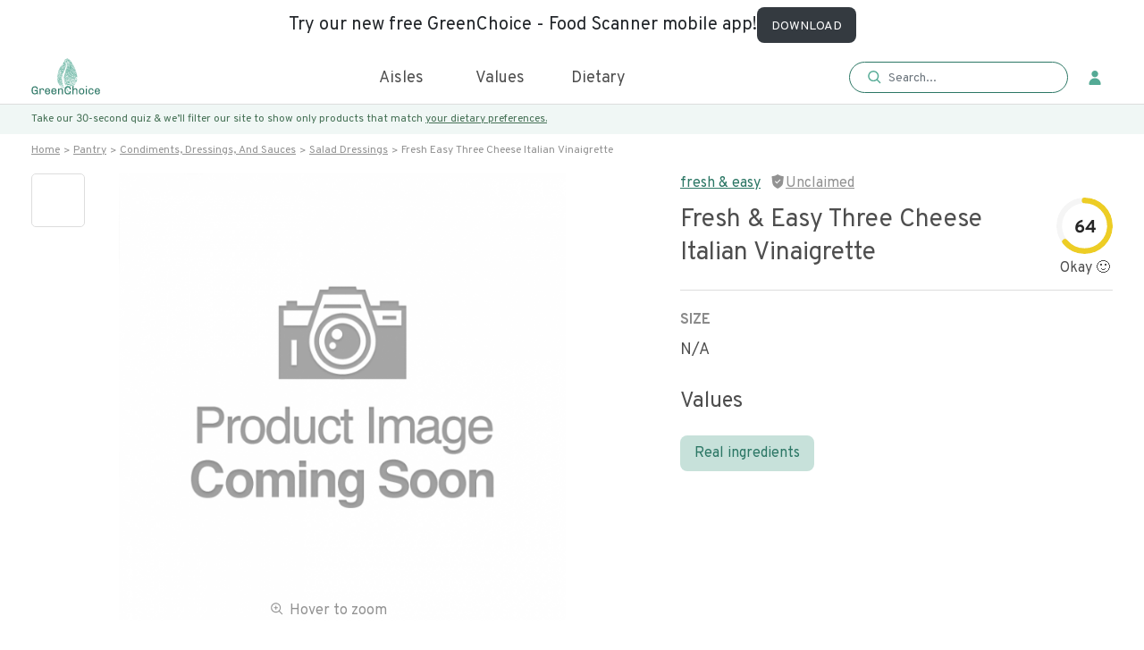

--- FILE ---
content_type: image/svg+xml
request_url: https://www.greenchoicenow.com/static/media/placeholder.7699175a.svg
body_size: 19866
content:
<svg version="1.2" xmlns="http://www.w3.org/2000/svg" viewBox="0 0 23 42" width="42" height="77">
	<title>placeholder-svg</title>
	<style>
		.s0 { fill: #eaeaea } 
	</style>
	<path id="Layer" fill-rule="evenodd" class="s0" d="m15.7 39.7q0 0.2 0 0.3c-0.3-0.2-0.6-0.2-0.9-0.5q-0.1-0.2-0.3-0.2-0.3-0.1-0.4-0.4-0.1-0.1-0.2-0.2-0.5-0.3-0.8-0.8c-0.1-0.1-0.2-0.1-0.2-0.2q-0.2-0.1-0.4-0.2-0.1 0-0.3 0 0-0.1-0.1-0.1-0.1 0-0.1-0.1-0.5-0.8-0.9-1.6l-0.7-1q0-0.1-0.1-0.2 0 0 0.1 0 0.3 0.3 0.7 0.6 0.1-0.1 0-0.2 0-0.1-0.1-0.1-0.1-0.1-0.2-0.2-0.1 0-0.1-0.2-0.1-0.3-0.2-0.6c0-0.3-0.1-0.3-0.3-0.3q-0.1 0-0.2-0.1 0-0.1 0-0.1 0-0.5-0.3-0.8-0.1-0.2-0.2-0.3 0 0.1 0 0.3-0.1-0.2-0.1-0.3 0-0.2 0.1-0.3 0.1-0.1 0.1-0.2 0.1 0 0.1 0.1 0.1 0.5 0.4 0.8 0 0 0.1 0.1 0.2 0 0.3 0.2 0.1 0.2 0.2 0.4 0.5 1.1 1.2 2.1 0.1 0.1 0.2 0.2-0.1 0-0.1 0.1 0-0.1 0-0.1-0.2-0.2-0.4-0.4-0.1 0-0.2-0.1-0.1 0-0.2 0c0 0-0.1 0.1-0.1 0.1q0 0.1 0 0.1 0 0.1 0 0.1 0.1 0.1 0.1 0.1 0 0 0.1 0 0 0.1 0 0c0.3 0.1 0.4 0.3 0.6 0.5 0.3 0.8 0.9 1.4 1.6 1.8q0.2 0.2 0.4 0.4 0.5 0.7 1.3 1.2l0.3 0.2q0.1 0 0.2 0.1zm-8.5-6.7q0 0.1 0 0.1h-0.1q0 0-0.1-0.1 0 0 0 0zm-1.4-5.7q0 0-0.1 0.1-0.1-0.1-0.1-0.1c0 0 0.1 0 0.1 0 0.1-0.1 0.1 0 0.1 0zm9.9 12.4q0 0.1 0 0.3c-0.3-0.2-0.6-0.2-0.8-0.5q-0.2-0.2-0.4-0.2-0.3-0.2-0.4-0.4-0.1-0.1-0.2-0.2-0.5-0.3-0.8-0.8c-0.1-0.1-0.2-0.1-0.2-0.2q-0.2-0.1-0.4-0.2-0.1 0-0.3-0.1 0 0-0.1 0 0 0-0.1-0.1-0.4-0.8-0.9-1.6l-0.7-1.1q0 0-0.1-0.1 0.1 0 0.1 0 0.3 0.3 0.8 0.6 0-0.1-0.1-0.2 0-0.1-0.1-0.1-0.1-0.1-0.2-0.2-0.1-0.1-0.1-0.2-0.1-0.3-0.2-0.7c0-0.2-0.1-0.2-0.3-0.3q-0.1 0-0.1 0-0.1-0.1-0.1-0.1 0-0.5-0.3-0.9-0.1-0.1-0.1-0.2h-0.1q0 0.1 0 0.2-0.1-0.1-0.1-0.2 0-0.2 0.1-0.3 0.1-0.1 0.2-0.3 0 0.1 0 0.2 0.1 0.5 0.4 0.8 0 0 0.1 0 0.2 0.1 0.3 0.3 0.1 0.1 0.2 0.3 0.5 1.2 1.2 2.2 0.1 0.1 0.2 0.2 0 0-0.1 0 0 0 0 0-0.2-0.2-0.4-0.4 0-0.1-0.2-0.1-0.1 0-0.2 0c0 0-0.1 0.1-0.1 0.1q0 0.1 0 0.1 0 0.1 0 0.1 0.1 0 0.1 0.1 0 0 0.1 0 0 0 0 0c0.3 0.1 0.5 0.3 0.6 0.5 0.3 0.8 0.9 1.4 1.6 1.8q0.2 0.2 0.4 0.4 0.6 0.7 1.3 1.1l0.3 0.2q0.1 0.1 0.2 0.2zm-3.5-15.1q0 0.1 0 0.2 0 0.1-0.1 0.1-0.8 0-1.5-0.1-0.1 0-0.3-0.1-0.2-0.2-0.6-0.2c-0.2 0-0.4-0.1-0.7-0.1q-0.2-0.1-0.4-0.1-0.1 0-0.2 0-0.1-0.1-0.2-0.2-0.2-0.2-0.4-0.2c-0.2-0.1-0.3-0.1-0.2-0.3v-0.3q0 0 0.1 0l0.6 0.4q0.5 0.4 1.1 0.4 0-0.1 0-0.1 0 0-0.1 0-0.5-0.4-1.1-0.8-0.2-0.2-0.4-0.2-0.2-0.1-0.2-0.2-0.1-0.1-0.1-0.3c0.1-0.1 0.1 0 0.2 0q0.4 0.3 0.9 0.5 0.3 0.3 0.6 0.5 0.3 0.3 0.7 0.4 0.2 0 0.4 0.2c0.3 0.3 0.7 0.4 1.1 0.4q0.2 0 0.4 0 0.2 0 0.4 0.1zm7.4 0.4q-0.3 0.1-0.6 0.1c-0.2 0-0.5 0-0.7 0q-0.6-0.1-1.2-0.1-0.7 0-1.4 0-0.4 0-0.7 0-0.5-0.1-1-0.1-0.2-0.1-0.4-0.1-0.5-0.2-1.1-0.4c-0.2 0-0.3-0.1-0.5-0.2q-0.2-0.1-0.3-0.1-0.5-0.2-0.9-0.3-0.5-0.2-1-0.4-0.9-0.2-1.4-0.9-0.3-0.3-0.7-0.5-0.1-0.1-0.1-0.2 0-0.1 0-0.2 0-0.1 0-0.2c0-0.2 0-0.2 0.2-0.2q0 0 0.2 0-0.1 0-0.1-0.1-0.2-0.1-0.2-0.3c-0.1-0.2 22.9 12.7 6.6-7.9 16.3 20.3-6.6 7.3-6.5 7.2q0-0.1 0.1-0.1c0.2 0.1 0.5 0.3 0.5 0.6q0 0.1 0 0.1 0.4 0.3 0.6 0.8 0.1 0.3 0.4 0.5 0.3 0.2 0.5 0.4c0.1 0.2 0.1 0.2 0.3 0.2 0 0.1 0.1 0.3 0 0.4-0.1 0.2 0 0.2 0 0.3 0.1 0.1 0.2 0.1 0.2 0q0.2 0 0.3 0 0.1 0 0.3 0.1 0.2 0.2 0.4 0.4 0.1 0 0.2 0 0.3 0.1 0.5 0.2 0.2 0.1 0.5 0.2 0.7 0.2 1.4 0.3 0 0.1 0.1 0 0 0-0.1-0.1-0.4-0.3-1-0.4-0.8-0.3-1.7-0.7-0.3-0.2-0.5-0.5-0.1-0.1-0.2-0.2-0.1-0.1-0.2-0.2-0.1-0.1-0.2-0.2 0-0.1-0.1-0.2-0.2-0.2-0.5-0.4-0.1-0.1-0.2-0.2 0 0-0.1 0 0-0.1 0-0.1 0-0.1 0-0.1 0-0.1 0.1-0.1 0.1-0.1 0.2-0.2-0.1 0-0.3-0.1-0.4-0.1-0.6-0.4-0.3-0.4-0.6-0.7-0.1-0.1-0.1-0.2-0.1-0.1 0-0.2c0-0.1 0-0.2 0.1-0.2 0.1 0 0.2 0 0.2 0.1 0.2 0.3 0.5 0.5 0.7 0.7q0.1 0.1 0.1 0.2 0.1 0.1 0.2 0.2 0.1 0.1 0.2 0.1 0-0.1 0-0.2-0.1-0.2-0.2-0.4-0.4-0.2-0.6-0.7-0.2-0.3-0.4-0.8-0.1 0-0.1 0 0 0 0-0.1 0.1-0.3 0.2-0.6 0 0.1 0.1 0.1 0.2 0.6 0.5 1.1 0.2 0.5 0.6 0.8 0.1 0.1 0.2 0.2 0 0.1 0 0.2c0 0.2 0.1 0.5 0.1 0.7l0.1 0.2c-0.4 0.1-0.3 0.1-0.3 0.4q0 0.2 0.1 0.3 0.1 0.1 0.2 0.1 0.3 0.2 0.5 0.5 0.1 0 0.2 0c0.1 0 0.2 0.1 0.2 0.3 0 0.2 0 0.2 0.2 0.2q0.1 0 0.1 0.1 0.4 0.2 0.8 0.4 0.4 0.1 0.8 0.4 0.3 0.2 0.6 0.2 0.3 0.1 0.6 0.2 0.2 0.1 0.3 0.2 0.1 0.1 0.1 0.3 0 0.1 0.1 0.1 0 0.1 0.1 0.1 0.6 0.1 1.2 0.2 1.1 0 2.2 0 0.4 0 0.8 0 0.4-0.1 0.8 0.1zm-3.9 14.7q0 0.1 0 0.3c-0.3-0.2-0.6-0.2-0.8-0.5q-0.2-0.2-0.4-0.2-0.3-0.2-0.4-0.4-0.1-0.1-0.2-0.2-0.5-0.3-0.8-0.8c-0.1-0.1-0.2-0.1-0.2-0.2q-0.2-0.1-0.4-0.2-0.1 0-0.3-0.1 0 0-0.1 0 0 0-0.1-0.1-0.4-0.8-0.9-1.6l-0.7-1.1q0 0-0.1-0.1 0.1 0 0.1 0 0.3 0.3 0.8 0.6 0-0.1-0.1-0.2 0-0.1-0.1-0.1-0.1-0.1-0.2-0.2-0.1-0.1-0.1-0.2-0.1-0.3-0.2-0.7c0-0.2-0.1-0.2-0.3-0.3q-0.1 0-0.1 0-0.1-0.1-0.1-0.1 0-0.5-0.3-0.9-0.1-0.1-0.1-0.2h-0.1q0 0.1 0 0.2-0.1-0.1-0.1-0.2 0-0.2 0.1-0.3 0.1-0.1 0.2-0.3 0 0.1 0 0.2 0.1 0.5 0.4 0.8 0 0 0.1 0 0.2 0.1 0.3 0.3 0.1 0.1 0.2 0.3 0.5 1.2 1.2 2.2 0.1 0.1 0.2 0.2 0 0-0.1 0 0 0 0 0-0.2-0.2-0.3-0.4-0.1-0.1-0.3-0.1-0.1 0-0.2 0c0 0-0.1 0.1-0.1 0.1q0 0.1 0 0.1 0 0.1 0 0.1 0.1 0 0.1 0.1 0 0 0.1 0 0 0 0 0c0.3 0.1 0.5 0.3 0.6 0.5 0.3 0.8 0.9 1.4 1.6 1.8q0.2 0.2 0.4 0.4 0.6 0.7 1.3 1.1l0.3 0.2q0.1 0.1 0.2 0.2zm-0.9 1.3q0.1 0 0 0.1-0.1 0.1-0.1 0.2l-0.3-0.5 0.4 0.2zm-6.5-8.5c0 0.1 0 0.2-0.2 0.2 0-0.1-0.2 0-0.1-0.1q0-0.2 0.1-0.3c0.1 0 0.2 0.1 0.2 0.2zm14.3-11.4q0 0.2 0 0.3-0.1 0-0.1 0-0.2-0.1-0.4-0.2-0.3-0.2-0.6-0.3-0.6-0.1-1-0.5-0.2-0.2-0.5-0.4-0.1-0.1-0.2-0.1-0.3-0.1-0.6-0.3-0.2-0.1-0.4-0.2c-0.1-0.1-0.2-0.2-0.4-0.3q-0.2-0.2-0.3-0.4-0.2-0.3-0.4-0.5-0.2-0.1-0.3-0.3-0.1-0.2-0.3-0.3-0.1 0-0.2-0.1-0.3-0.4-0.5-0.7-0.2-0.1-0.3-0.2 0-0.1-0.1-0.2 0-0.3-0.3-0.5-0.2-0.2-0.5-0.3-0.1-0.1-0.1-0.2-0.1-0.1-0.1-0.2 0-0.1 0-0.1-0.3-0.3-0.5-0.6-0.2-0.3-0.4-0.6-0.2-0.3-0.4-0.5-0.2-0.1-0.3-0.3-0.1 0.2-0.1 0.4 0 0.2 0.1 0.3 0.3 0.3 0.6 0.6 0.1 0.1 0.1 0.1 0 0.4 0.3 0.7 0 0 0 0 0.9 0.9 1.6 1.8c0.1 0.1 0.2 0.2 0.3 0.2 0.1 0 0.1 0.1 0.2 0.2q0.1 0.4 0.4 0.8 0.3 0.2 0.5 0.4 0.2 0.2 0.4 0.4l0.5 0.5q0.1 0.1 0.2 0.1 0.2 0.2 0.4 0.4 0.2 0.1 0.4 0.2 0.2 0 0.3 0.1 0.1 0.1 0.1 0.3-0.4 0.1-0.8 0-0.1-0.1-0.2-0.3 0-0.1-0.1-0.1-0.1-0.1-0.2-0.1c0 0-0.1 0-0.1 0.1-0.1 0.2-0.1 0.2-0.4 0.1q-0.7-0.5-1.4-0.9-0.5-0.3-0.8-0.7-0.3-0.2-0.5-0.5-0.5-0.5-1-1-0.5-0.5-0.7-1.1 0-0.1-0.1-0.2 0-0.1-0.1-0.1-0.1 0-0.1 0 0 0 0 0-0.1 0-0.1-0.1 0 0 0.1 0c0-0.2 0-0.2-0.1-0.4q-0.3-0.3-0.6-0.6 0 0-0.1-0.1 0 0.1 0 0.1 0.2 0.7 0.6 1.2 0.1 0.1 0.1 0.3 0.1 0.1 0.1 0.2 0.1 0.1 0.3 0.1c0 0 0.1 0.1 0.1 0.1q0.1 0.3 0.3 0.5 0.4 0.6 0.9 1.2 0 0 0.1 0.1 0.2 0.4 0.6 0.5 0.5 0.3 0.9 0.8 0.2 0.2 0.4 0.3 0.4 0.4 0.9 0.7 0.1 0 0.1 0 0.2 0 0.4 0 0.2 0.1 0.4 0.1 0.3 0 0.5 0.1 0.5 0.2 0.8 0.5 0.1 0.2 0.3 0.2 0.8 0.4 1.6 0.7 0 0 0.1 0.1c0 0 0.2 0 0.1 0.1 0 0.1-0.1 0.2-0.2 0.2q-0.8-0.1-1.5-0.6-0.9-0.6-2-0.9-0.4-0.1-0.7-0.4-0.1-0.2-0.4-0.3-0.2-0.1-0.4-0.2-0.1 0-0.2-0.1-1.1-0.6-2-1.4-0.1-0.1-0.2-0.3-0.3-0.5-0.8-0.9-0.2-0.3-0.3-0.6-0.1-0.3-0.3-0.5-0.3-0.3-0.4-0.6-0.1-0.2-0.3-0.4-0.1-0.2-0.2-0.2-0.1-0.1-0.2-0.2 0-0.1-0.1-0.2 0-0.3-0.1-0.6 0-0.1 0-0.1 0-0.2-0.1-0.4-0.1-0.1-0.3-0.2-0.1-0.1-0.2-0.2-0.1 0-0.1-0.1-0.1-0.1 0-0.2 0-0.1-0.1-0.1-0.3-0.4-0.6-0.7 0 0-0.1 0-0.1 0.2 0 0.4 0 0.2 0.2 0.4 0.3 0.2 0.5 0.6l-0.3 0.3q0.1 0 0.1 0 0.2 0.1 0.3 0.2 0.1 0 0.2 0.2 0.3 0.7 0.9 1.4 0 0 0 0.1 0.1 0.4 0.3 0.7 0.1 0.1 0.2 0.3 0.2 0.4 0.6 0.5 0 0 0.1 0.1 0 0.1 0.1 0.2 0 0.3 0.2 0.5 0.1 0.2 0.4 0.4 0.2 0.1 0.3 0.4 0 0.2 0.2 0.4 0.2 0.1 0.4 0.1 0.1 0 0.3 0.1 0.1 0.1 0.1 0.2 0.1 0.1 0.1 0.2 0.3 0 0.5 0.1 0 0 0 0 0.2 0 0.3 0.2 0.1 0.1 0.2 0.2 0 0.1 0.1 0.2 0.1 0.1 0.2 0.1 0.1 0 0.2 0.1 0.6 0.3 1.2 0.6c0.2 0.1 0.5 0.3 0.8 0.5q0 0 0 0c0.2 0 0.3 0.1 0.4 0.2q0.1 0.1 0.2 0.1 0.1 0 0.2 0 0.2 0 0.3 0 0.2 0.1 0.3 0.3c0 0 0 0.1 0 0.1q-0.1 0.1-0.2 0.1-0.4 0-0.7-0.2-0.7-0.3-1.4-0.6-0.3-0.2-0.5-0.4-0.1-0.1-0.2-0.1-0.1-0.1-0.2 0-0.1 0-0.1 0-0.1 0-0.1-0.1-0.1-0.1-0.3-0.2-0.2-0.1-0.4-0.2-0.3-0.3-0.7-0.5-0.3-0.2-0.6-0.5-0.2-0.2-0.5-0.3c-0.2 0-0.2 0-0.2-0.2q0-0.1-0.1-0.2 0-0.1-0.1-0.2-0.2 0-0.2-0.1-0.2-0.4-0.6-0.6 0-0.1-0.1-0.1 0-0.1 0-0.1 0-0.1 0-0.2-0.1-0.1-0.2-0.1 0 0-0.1-0.1-0.1 0-0.2-0.1 0-0.1 0-0.1c-0.1-0.3-0.1-0.3-0.3-0.3q-0.1 0-0.2-0.1-0.8-0.7-1.3-1.7-0.3-0.5-0.3-1.1 0-0.1-0.1-0.1 0-0.1-0.1-0.1-0.1-0.1-0.2-0.2-0.1-0.1-0.1-0.2-0.1-0.2-0.2-0.4-0.1 0.2-0.1 0.5 0 0.2 0.2 0.5 0.3 0.2 0.3 0.5 0 0.2 0.1 0.4 0.1 0.1 0.2 0.2 0.1 0.1 0.1 0.1 0 0 0 0c0 0.1 0 0.2 0.1 0.2 0.1 0 0.1 0 0.1 0.1q0 0.4 0.1 0.7c0 0.1 0.1 0.2 0.2 0.3q0 0.1 0.1 0.3 0 0.1 0.1 0.1 0.4 0.2 0.7 0.5 0.8 0.9 1.7 1.6 0.5 0.5 1 1 0.4 0.4 0.8 0.7 0.6 0.3 1.3 0.6 0.3 0.1 0.6 0.3c0 0.1 0 0.1 0.1 0.1 0.1-0.1 0.1 0 0.2 0.1q0.1 0.1 0.2 0.1c0.2 0.1 0.3 0.1 0.5 0.2q0.8 0.5 1.8 0.7 0.1 0 0.2 0c0.1 0.1 0.2 0.1 0.2 0.2q0 0.1 0 0.1-0.1 0.1-0.1 0.1-0.1 0-0.1 0 0 0-0.1 0-0.5-0.1-0.9-0.2-0.1 0-0.2 0-0.2 0-0.2-0.1-0.1-0.1-0.2-0.1 0 0-0.1 0-0.1 0-0.2 0-0.1 0-0.2-0.1-0.2-0.1-0.5-0.2-0.1-0.1-0.3-0.1 0 0-0.1 0c-0.2 0-0.2-0.1-0.2-0.2q0.1-0.1 0-0.2-1.4-0.5-2.6-1.3-0.2-0.1-0.2 0-0.1 0.1-0.2 0.2c0 0-0.1 0.1-0.2-0.1 0 0-0.1 0-0.2-0.1q-0.2-0.1-0.3-0.3-0.2-0.1-0.4-0.2-0.3-0.1-0.6-0.3c-0.3-0.3-0.6-0.6-0.9-0.8q-0.2-0.2-0.3-0.3-0.2-0.2-0.3-0.3c-0.1-0.1-0.3-0.2-0.4-0.3q-0.3-0.2-0.4-0.6 0-0.1 0-0.2-0.3-0.4-0.8-0.6c-0.1-0.1-0.1-0.1-0.1-0.2q0-0.1 0-0.2 0 0-0.1-0.1-0.1 0-0.1-0.1c-0.1-0.5-0.3-1 0.1-1.5q0 0.2 0.1 0.4 0.1 0.3 0.3 0.6 0.1 0.1 0.1 0.2 0.1 0.1 0 0.2 0 0.2 0.1 0.3 0 0.1 0.1 0.1 0.3 0.3 0.5 0.6 0 0.1 0.1 0.2 0.1 0 0.1 0.1 0 0 0 0.1 0 0 0 0.1 0 0 0.1 0 0.1 0.2 0.3 0.3 0.2 0 0.3 0.2 0.1 0.1 0.1 0.3 0 0.1 0.1 0.2 0.1 0.1 0.2 0.2 0.4 0.2 0.7 0.4c0.1 0 0.1 0.1 0.1 0.1q0 0.1 0.1 0.1 0 0 0.1 0 0.5 0.2 0.8 0.6 0.1 0.2 0.2 0.2 0.3 0.1 0.6 0.1-0.1-0.1-0.1-0.1-0.3-0.3-0.7-0.6-0.5-0.3-0.9-0.7-0.2-0.2-0.5-0.3c-0.2 0-0.3-0.1-0.3-0.3q-0.1 0-0.1-0.1-0.2-0.1-0.2-0.3 0-0.1 0-0.2-0.1 0-0.2-0.1-0.2-0.1-0.3-0.4-0.2-0.3-0.4-0.7-0.2-0.2-0.3-0.3-0.3-0.4-0.4-0.9 0-0.2-0.1-0.3-0.3-0.3-0.4-0.7-0.1-0.4 0.1-0.8 0.3-0.9 0.6-1.7 0.1-0.1 0.1-0.3 0-0.2 0.2 0 0.2 0.1 0.4 0.3c0.1 0.1 7 0.7 7.1 0.7 0.1 0.1-6.6-0.3-6.4-0.3h0.1q0-0.1-0.1-0.2l-0.2-0.3q-0.1-0.2-0.2-0.3-0.2-0.1-0.4-0.1-0.1 0-0.1 0c-0.3-0.1-0.3-0.1-0.2-0.4q0.1-0.1 0.1-0.3c0-0.1 0-0.1 0.2 0 0.7 0.3 1.3 0.8 1.7 1.5q0.2 0.2 0.5 0.4c0.1 0 0.2 0 0.3 0 0 0 0-0.1 0-0.1q0-0.1-0.1-0.2-0.1-0.1-0.3-0.2-0.2-0.2-0.4-0.4-0.3-0.4-0.7-0.6-0.3-0.3-0.6-0.6-0.1-0.1-0.2-0.1c-0.3-0.1-0.3-0.1-0.3-0.4q0 0 0-0.1c0.1-0.2 0.1-0.2 0.3-0.1 0.1 0.1 0.2 0.2 0.3 0.2q0.4 0.2 0.8 0.5 0.2 0 0.3 0.2 0.1 0.2 0.3 0.3 0.6 0.6 1.2 1.3 0.5 0.5 0.9 1.1c0.7 1 1.5 1.9 2.2 2.9q0.3 0.4 0.7 0.7 0.5 0.4 0.7 0.9 0.1 0.2 0.3 0.3 0.1 0.2 0.3 0.3 0.2 0 0.3 0.1 0.2 0.1 0.4 0.2 0.2 0.2 0.2 0.5l0.1 0.1q0 0 0 0 0 0 0.1-0.1 0 0 0.1 0 0 0 0.1-0.1 0 0 0 0.1 0.1 0 0.1 0 0.5 0.4 0.9 0.8 0.2 0.1 0.3 0.2c0.1 0 0.1 0 0.2 0.1q0.4 0.2 0.8 0.3 0.1 0 0.1 0.1 0 0 0 0zm-2.9-9.8q0 0-0.1-0.1-0.1-0.1-0.1-0.2-0.1-0.1-0.2-0.2-0.1-0.1-0.2-0.2c-0.1 0-0.1 0-0.1-0.1q0-0.1 0-0.1-0.2-0.7-0.7-1.2-0.4-0.4-0.7-0.9-0.1-0.2-0.3-0.3-0.2 0-0.3-0.1-0.3-0.3-0.6-0.6 0 0 0-0.1-0.3-0.3-0.7-0.5-0.2-0.1-0.4-0.3 0-0.2-0.2-0.3-0.1-0.1-0.3-0.1-0.1 0-0.2-0.1-0.2-0.3-0.6-0.4-0.1-0.1-0.2-0.1c-0.1 0.1-0.1 0-0.2-0.1q-0.1-0.1-0.2-0.2-0.1-0.1-0.3-0.1h-0.1q-0.1 0-0.2 0-0.1-0.1-0.2-0.2c-0.2-0.2-0.4-0.3-0.7-0.3q-0.5 0-0.9-0.3-0.1 0-0.2 0-0.1 0-0.2 0.1-0.1 0.1-0.1 0.1c-0.1 0-0.1 0-0.1-0.1q-0.1-0.1-0.1-0.1-0.1-0.1-0.2-0.1 0 0-0.1 0c0.1-0.2 0.2-0.3 0.3-0.3h0.5q0.1 0 0.2 0.1 0 0 0.1 0.1c0 0.1 0.1 0.1 0.1 0.1q0.5 0 0.8 0.2 0.2 0.1 0.5 0.1 0.5 0.1 0.9 0.2 0.1 0.1 0.2 0.1 0.1 0.1 0.1 0.2 0 0 0.1 0.1 0 0 0.1 0 0.1 0 0.3 0.1 0.2 0.1 0.3 0.2 0 0 0 0.1 0.1 0 0.1 0 0.4 0.1 0.7 0.3 0.1 0.1 0.1 0.1 0.1 0 0.1 0 0.1 0 0.1-0.1 0 0 0-0.1 0 0 0-0.1-0.1 0-0.1 0c-0.2-0.1-0.4-0.2-0.4-0.4 0 0-0.1 0-0.1 0q-0.1 0-0.1 0-0.2 0-0.3 0-0.2-0.1-0.3-0.2-0.3-0.4-0.7-0.6-0.4-0.2-0.8-0.3-0.8 0-1.5-0.2-0.7-0.3-1.5-0.2-0.2 0-0.4 0-0.2-0.1-0.3 0-0.2 0-0.3 0.1-0.1 0.1-0.2 0.1 0.1 0.1 0.2 0.2 0.1 0 0.2 0 0.3 0 0.5 0c0.1 0 0.2 0 0.2 0.1q0 0-0.1 0.1 0 0 0 0 0 0-0.1 0 0 0-0.1 0-0.5 0-1.1 0.1-0.4 0-0.7 0.1-0.1 0.1-0.2 0 0 0 0.1-0.1 0-0.1 0.1-0.1 0-0.1 0.1-0.1 0.1 0 0.2 0 0.1 0 0.2-0.1 0.1 0 0.2-0.1-0.1-0.1-0.3-0.1-0.1 0-0.2 0-0.1-0.1 0-0.2 0.1-0.1 0.2-0.1 0.1-0.1 0.3-0.1 0.1-0.1 0.2-0.1c0.3 0 0.7-0.2 1-0.1 0 0 0.1 0 0.2 0q0.1-0.1 0.3-0.1 0.2 0 0.4 0 0 0 0.1 0 0 0 0.1 0.1 0 0 0.1 0.1 0.3 0.1 0.6 0.2 0.2 0.1 0.4 0 0.1 0 0.2 0 0.5 0.1 0.9 0.2 0.5 0 0.9 0.3 0.1 0.1 0.3 0.1 0.2 0 0.3 0.1 0.1 0.1 0.2 0.2 0.1 0.1 0.2 0.1c0 0 0.1-0.1 0.2 0q0.1 0 0.2 0.1 0 0.1 0.1 0.1 0 0 0.1 0 0.2 0 0.3 0.1 0.2 0.1 0.2 0.3 0.1 0.1 0.2 0.2 0.1 0.1 0.2 0.2 0.1 0 0.2 0 0.2 0.1 0.2 0.1 0.1 0.1 0.2 0.2 0.1 0.3 0.3 0.5 0.1 0.2 0.3 0.5c-0.3-0.2-0.6-0.3-0.8-0.5q-0.4-0.3-0.8-0.4-0.1 0-0.1 0 0.2 0.3 0.4 0.5c0.2 0.1 0.3 0.2 0.4 0.3 0.1 0.1 0.2 0.3 0.4 0.4q0.2 0.2 0.4 0.4 0.3 0.1 0.4 0.4 0.2 0.3 0.4 0.5 0.2 0.1 0.3 0.2 0.4 0.7 0.8 1.5 0.3 0.6 0.5 1.2zm-8.9-5.9q-0.1 0.1-0.1 0.1 0 0-0.1 0-0.7-0.2-1.3 0-0.4 0.1-0.9 0.1-0.2 0-0.4 0-0.1 0-0.1 0.1c0 0-0.1 0-0.1 0.1q0 0 0.1 0 0 0 0 0.1 0.1 0 0.3-0.1 0.5 0 1.1 0 0.1 0 0.2 0c-0.2 0.2-0.6 0.1-0.6 0.5q0.3 0 0.5 0 0.5 0.1 1 0.2c0.1 0 0.2 0 0.1 0.1q0 0.1 0 0.1 0 0 0 0 0 0-0.1 0 0 0.1 0 0-0.2 0-0.4 0-0.2-0.1-0.4-0.1 0-0.1-0.1 0 0 0-0.1 0-0.1 0-0.2 0.1-0.1 0-0.2 0-0.1-0.1-0.3-0.1-0.1 0.1-0.2 0.2-0.1 0-0.2 0-0.4 0-0.9 0.1c-0.1 0-0.2 0-0.2-0.1-0.1-0.2 0-0.2 0.1-0.2q0.4-0.1 0.7 0 0.2 0 0.3-0.1 0.2-0.1 0.3-0.2 0-0.1-0.1-0.1-0.1 0-0.2 0-0.5 0.1-0.9 0.1c-0.2 0.1-0.2 0.1-0.2-0.1-0.2 0-0.3 0-0.4-0.1 0 0-0.2 0.1-0.2 0.1q0 0.1-0.1 0.1-0.1 0.1-0.2 0c0.1-0.6 0.7-0.8 1.2-1q0 0 0-0.1-0.3 0.1-0.6 0.1 0 0 0 0 0.1-0.4 0.4-0.5 0.3-0.2 0.6-0.1 0.3 0 0.6 0 0.1 0 0.3 0-0.1 0.1-0.2 0.1-0.2 0.2-0.5 0.3-0.1 0.2 0 0.2c0.1 0.1 0.2 0.1 0.3 0.1q0.3-0.2 0.7-0.1 0.2 0 0.3-0.1 0.6-0.1 1.2-0.1c0.2 0 0.2 0.2 0.2 0.3zm11.8 15.7q0 0.2 0 0.3-0.1 0-0.1 0-0.2-0.1-0.4-0.2-0.3-0.2-0.6-0.3-0.6-0.1-1-0.5-0.2-0.2-0.5-0.4-0.1-0.1-0.2-0.1-0.3-0.1-0.6-0.3-0.2-0.1-0.4-0.2c-0.1-0.1-0.2-0.2-0.4-0.3q-0.2-0.2-0.3-0.4-0.2-0.3-0.4-0.5-0.2-0.1-0.3-0.3-0.1-0.2-0.3-0.3-0.1 0-0.2-0.1-0.3-0.4-0.5-0.7-0.2-0.1-0.3-0.2-0.1-0.1-0.1-0.2 0-0.3-0.3-0.5-0.2-0.2-0.5-0.3-0.1-0.1-0.1-0.2-0.1-0.1-0.1-0.2 0-0.1 0-0.1-0.3-0.3-0.5-0.6-0.2-0.3-0.4-0.6-0.2-0.3-0.4-0.5-0.2-0.1-0.3-0.3-0.1 0.2-0.1 0.4 0 0.2 0.1 0.3 0.3 0.3 0.6 0.6 0 0.1 0.1 0.1 0 0.4 0.3 0.7 0 0 0 0 0.9 0.9 1.6 1.8c0.1 0.1 0.2 0.2 0.3 0.2 0.1 0 0.1 0.1 0.2 0.2q0.1 0.4 0.4 0.8 0.3 0.2 0.5 0.4 0.2 0.2 0.4 0.4l0.5 0.5q0.1 0.1 0.2 0.1 0.2 0.2 0.4 0.4 0.2 0.1 0.4 0.2 0.2 0 0.3 0.1 0.1 0.1 0.1 0.3-0.4 0.1-0.8 0-0.1-0.1-0.2-0.3 0-0.1-0.1-0.1-0.1-0.1-0.2-0.1c0 0-0.1 0-0.1 0.1-0.1 0.2-0.1 0.2-0.4 0.1q-0.7-0.5-1.4-0.9-0.5-0.3-0.8-0.7-0.3-0.2-0.5-0.5-0.5-0.5-1-1-0.5-0.5-0.7-1.1 0-0.1-0.1-0.2 0-0.1-0.1-0.1-0.1 0-0.1 0 0 0 0 0-0.1 0-0.1-0.1 0 0 0.1 0c0-0.2 0-0.2-0.1-0.4q-0.3-0.3-0.6-0.6 0 0-0.1-0.1 0 0.1 0 0.1 0.2 0.7 0.6 1.2 0.1 0.1 0.1 0.3 0.1 0.1 0.1 0.2 0.1 0.1 0.3 0.1c0 0 0.1 0.1 0.1 0.1q0.1 0.3 0.3 0.5 0.4 0.6 0.9 1.2 0 0 0.1 0.1 0.2 0.4 0.6 0.5 0.5 0.3 0.9 0.8 0.2 0.2 0.4 0.3 0.4 0.4 0.9 0.7 0.1 0 0.1 0 0.2 0 0.4 0 0.2 0.1 0.4 0.1 0.3 0 0.5 0.1 0.5 0.2 0.8 0.5 0.1 0.2 0.3 0.2 0.8 0.4 1.6 0.7 0 0 0.1 0.1c0 0 0.1 0 0.1 0.1 0 0.1-0.1 0.2-0.2 0.2q-0.8-0.1-1.5-0.6-0.9-0.6-2-0.9-0.4-0.1-0.7-0.4-0.1-0.2-0.4-0.3-0.2-0.1-0.4-0.2-0.1 0-0.2-0.1-1.1-0.6-2-1.4-0.1-0.1-0.2-0.3-0.3-0.5-0.8-0.9-0.2-0.3-0.3-0.6-0.1-0.3-0.3-0.5-0.3-0.3-0.4-0.6-0.1-0.2-0.3-0.4-0.1-0.2-0.2-0.2-0.1-0.1-0.2-0.2 0-0.1-0.1-0.2 0-0.3-0.1-0.6 0-0.1 0-0.1 0-0.2-0.1-0.4-0.1-0.1-0.3-0.2-0.1-0.1-0.2-0.2-0.1 0-0.1-0.1-0.1-0.1 0-0.2 0-0.1-0.1-0.1-0.3-0.4-0.6-0.7 0 0-0.1 0-0.1 0.2 0 0.4 0 0.2 0.2 0.4 0.3 0.2 0.5 0.6l-0.3 0.3q0.1 0 0.1 0 0.2 0.1 0.3 0.2 0.1 0 0.2 0.2 0.3 0.7 0.8 1.4 0.1 0 0.1 0.1 0.1 0.4 0.3 0.7 0.1 0.1 0.2 0.3 0.2 0.4 0.6 0.5 0 0 0.1 0.1 0 0.1 0.1 0.2 0 0.3 0.2 0.5 0.1 0.2 0.4 0.4 0.2 0.1 0.3 0.4 0 0.2 0.2 0.4 0.2 0.1 0.4 0.1 0.1 0 0.3 0.1 0.1 0.1 0.1 0.2 0.1 0.1 0.1 0.2 0.3 0 0.5 0.1 0 0 0 0 0.2 0 0.3 0.2 0.1 0.1 0.2 0.2 0 0.1 0.1 0.2 0.1 0.1 0.2 0.1 0.1 0 0.2 0.1 0.6 0.3 1.2 0.6c0.2 0.1 0.5 0.3 0.8 0.5q0 0 0 0c0.2 0 0.3 0.1 0.3 0.2q0.1 0.1 0.3 0.1 0.1 0 0.2 0 0.2 0 0.3 0 0.2 0.1 0.3 0.3c0 0 0 0.1 0 0.1q-0.1 0.1-0.2 0.1-0.4 0-0.7-0.2-0.7-0.3-1.4-0.6-0.3-0.2-0.5-0.4-0.1-0.1-0.2-0.1-0.1-0.1-0.2 0-0.1 0-0.1 0-0.1 0-0.1-0.1-0.1-0.1-0.3-0.2-0.2-0.1-0.4-0.2-0.3-0.3-0.7-0.5-0.3-0.2-0.6-0.5-0.2-0.2-0.5-0.3c-0.2 0-0.2 0-0.2-0.2q0-0.1-0.1-0.2 0-0.1-0.1-0.2-0.2 0-0.2-0.1-0.2-0.4-0.6-0.6 0-0.1-0.1-0.1 0-0.1 0-0.1 0-0.1 0-0.2-0.1-0.1-0.2-0.1 0 0-0.1-0.1-0.1 0-0.2-0.1 0-0.1 0-0.1c-0.1-0.3-0.1-0.3-0.3-0.3q-0.1 0-0.2-0.1-0.8-0.7-1.3-1.7-0.3-0.5-0.3-1.1 0-0.1-0.1-0.1 0-0.1-0.1-0.1-0.1-0.1-0.2-0.2-0.1-0.1-0.1-0.2-0.1-0.2-0.2-0.4-0.1 0.2-0.1 0.5 0 0.2 0.2 0.5 0.3 0.2 0.3 0.5 0 0.2 0.1 0.4 0.1 0.1 0.2 0.2 0.1 0.1 0.1 0.1 0 0 0 0c0 0.1 0 0.2 0.1 0.2 0.1 0 0.1 0 0.1 0.1q0 0.4 0.1 0.7c0 0.1 0.1 0.2 0.2 0.3q0 0.1 0.1 0.3 0 0.1 0.1 0.1 0.4 0.2 0.7 0.5 0.8 0.9 1.7 1.6 0.5 0.5 1 1 0.4 0.4 0.8 0.7 0.6 0.3 1.3 0.6 0.3 0.1 0.6 0.3c0 0.1 0 0.1 0.1 0.1 0.1-0.1 0.1 0 0.2 0.1q0.1 0.1 0.2 0.1c0.2 0.1 0.3 0.1 0.5 0.2q0.8 0.5 1.8 0.7 0.1 0 0.2 0c0.1 0.1 0.2 0.1 0.2 0.2q0 0.1-0.1 0.1 0 0.1 0 0.1-0.1 0-0.1 0 0 0-0.1 0-0.5-0.1-0.9-0.2-0.1 0-0.3 0-0.1 0-0.1-0.1-0.1-0.1-0.2-0.1 0 0-0.1 0-0.1 0-0.2 0-0.1 0-0.2-0.1-0.2-0.1-0.5-0.2-0.1-0.1-0.3-0.1 0 0-0.1 0c-0.2 0-0.2-0.1-0.2-0.2q0.1-0.1 0-0.2-1.4-0.5-2.6-1.3-0.2-0.1-0.2 0-0.1 0.1-0.2 0.2c0 0-0.1 0.1-0.2-0.1-0.1 0-0.1 0-0.2-0.1q-0.2-0.1-0.3-0.3-0.2-0.1-0.4-0.2-0.3-0.1-0.6-0.3c-0.3-0.3-0.6-0.6-0.9-0.8q-0.2-0.2-0.3-0.3-0.2-0.2-0.3-0.3c-0.1-0.1-0.3-0.2-0.4-0.3q-0.3-0.2-0.4-0.6 0-0.1 0-0.2-0.3-0.4-0.8-0.6c-0.1-0.1-0.1-0.1-0.1-0.2q0-0.1 0-0.2 0 0-0.1-0.1-0.1 0-0.1-0.1c-0.1-0.5-0.3-1 0.1-1.5q0 0.2 0.1 0.4 0.1 0.3 0.3 0.6 0.1 0.1 0.1 0.2 0.1 0.1 0 0.2 0 0.2 0.1 0.3 0 0.1 0.1 0.1 0.3 0.3 0.5 0.6 0 0.1 0.1 0.2 0.1 0 0.1 0.1 0 0 0 0.1 0 0 0 0.1 0 0 0.1 0 0.1 0.2 0.3 0.3 0.2 0 0.3 0.2 0.1 0.1 0.1 0.3 0 0.1 0.1 0.2 0.1 0.1 0.2 0.2 0.4 0.2 0.7 0.4c0.1 0 0.1 0.1 0.1 0.1q0 0.1 0.1 0.1 0 0 0.1 0 0.5 0.2 0.8 0.6 0.1 0.2 0.2 0.2 0.3 0.1 0.6 0.1-0.1-0.1-0.1-0.1-0.3-0.3-0.7-0.6-0.5-0.3-0.9-0.7-0.2-0.2-0.5-0.3c-0.2 0-0.3-0.1-0.3-0.3q-0.1 0-0.1-0.1-0.2-0.1-0.2-0.3 0-0.1 0-0.2-0.1 0-0.2-0.1-0.2-0.1-0.4-0.4-0.1-0.3-0.4-0.7-0.1-0.2-0.2-0.3-0.3-0.4-0.4-0.9 0-0.2-0.1-0.3-0.3-0.3-0.4-0.7-0.1-0.4 0.1-0.8 0.3-0.9 0.6-1.7 0.1-0.1 0.1-0.3 0-0.2 0.2 0 0.2 0.1 0.4 0.3c0.1 0.1 7 0.7 7.1 0.7 0.1 0.1-6.6-0.3-6.5-0.3h0.2q0-0.1-0.1-0.2l-0.2-0.3q-0.1-0.2-0.2-0.3-0.2-0.1-0.4-0.1-0.1 0-0.1 0c-0.3-0.1-0.3-0.1-0.2-0.4q0-0.1 0.1-0.3c0-0.1 0-0.1 0.2 0 0.7 0.3 1.3 0.8 1.7 1.5q0.2 0.2 0.5 0.4c0.1 0 0.2 0 0.3 0 0 0 0-0.1 0-0.1q0-0.1-0.1-0.2-0.1-0.1-0.3-0.2-0.2-0.2-0.4-0.4-0.3-0.4-0.7-0.6-0.3-0.3-0.6-0.6-0.1-0.1-0.2-0.1c-0.3-0.1-0.3-0.1-0.3-0.4q0 0 0-0.1c0.1-0.2 0.1-0.2 0.3-0.1 0.1 0.1 0.2 0.2 0.3 0.2q0.4 0.2 0.8 0.5 0.2 0 0.3 0.2 0.1 0.2 0.3 0.3 0.6 0.6 1.2 1.3 0.5 0.5 0.9 1.1c0.7 1 1.5 1.9 2.2 2.9q0.3 0.4 0.7 0.7 0.5 0.4 0.7 0.9 0.1 0.2 0.3 0.4 0.1 0.1 0.3 0.2 0.2 0 0.3 0.1 0.2 0.1 0.4 0.3 0.2 0.1 0.2 0.4l0.1 0.1q0 0 0 0 0 0 0.1-0.1 0 0 0.1 0 0 0 0.1 0 0 0 0 0 0.1 0 0.1 0 0.5 0.4 0.9 0.8 0.2 0.1 0.3 0.2c0.1 0 0.1 0 0.2 0.1q0.4 0.2 0.8 0.3 0.1 0 0.1 0.1 0 0 0 0zm-12.1 9.5l-0.5 0.1q-0.2 0.1-0.3-0.2l0.3-0.1q0.1 0 0.2 0c0.2 0 0.2 0 0.3 0.2zm-10.6-9.2q-0.1-0.6 0.1-1.1 0.1 0.4 0.2 0.8c0 0.2-0.1 0.2-0.3 0.3zm12.4-21h-0.5-0.6c0 0-0.1-0.1-0.1-0.2q0.1-0.1 0.3-0.1 0.3-0.1 0.5 0.1 0.1 0.1 0.2 0.1c0.1 0 0.1 0 0.2 0.1zm-5.4 32.9c-0.1 0.2-0.1 0.3-0.4 0.2q-0.1 0-0.2 0-0.1 0-0.1 0-0.1 0-0.1 0 0-0.1 0-0.1-0.1-0.1 0-0.1 0 0 0-0.1 0 0 0 0 0.4 0 0.8 0.1 0 0 0 0zm6.8 5.9q-0.2 0-0.3 0 0 0 0 0-0.3-0.5-0.8-0.8-0.1-0.1-0.2-0.2 0.1 0 0.1-0.1 0.3 0.1 0.4 0.4 0.1 0.1 0.2 0.2 0.1 0.1 0.3 0.1 0.1 0 0.2 0.1 0.1 0.1 0.1 0.2c0 0 0 0.1 0 0.1zm6-27.9q0 0-0.1-0.1-0.1-0.1-0.1-0.2-0.1-0.1-0.2-0.2-0.1-0.1-0.2-0.2c-0.1 0-0.1 0-0.1-0.1q0-0.1 0-0.1-0.2-0.6-0.7-1.2-0.4-0.4-0.7-0.9-0.1-0.2-0.3-0.2-0.2-0.1-0.3-0.2-0.3-0.3-0.6-0.6 0 0 0-0.1-0.3-0.3-0.7-0.5-0.2-0.1-0.4-0.3 0-0.2-0.2-0.3-0.1-0.1-0.3-0.1-0.1 0-0.2-0.1-0.2-0.3-0.6-0.4-0.1-0.1-0.2 0c-0.1 0-0.1-0.1-0.2-0.2q-0.1-0.1-0.2-0.2-0.1-0.1-0.3-0.1h-0.1q-0.1 0-0.2 0-0.1-0.1-0.2-0.2c-0.2-0.2-0.4-0.3-0.7-0.3q-0.5 0-0.9-0.2-0.1-0.1-0.2-0.1-0.1 0.1-0.2 0.1-0.1 0.1-0.1 0.2c-0.1-0.1-0.1-0.1-0.1-0.2q-0.1-0.1-0.1-0.1-0.1-0.1-0.2-0.1 0 0-0.1 0c0.1-0.2 0.2-0.3 0.3-0.3h0.5q0.1 0 0.2 0.1 0 0 0.1 0.1c0 0.1 0.1 0.1 0.1 0.1q0.5 0 0.8 0.2 0.2 0.1 0.5 0.2 0.5 0 0.9 0.1 0.1 0.1 0.2 0.1 0.1 0.1 0.1 0.2 0 0 0.1 0.1 0 0 0.1 0 0.1 0 0.3 0.1 0.2 0.1 0.3 0.2 0 0 0 0.1 0.1 0 0.1 0 0.4 0.1 0.7 0.3 0.1 0.1 0.1 0.1 0.1 0 0.1 0 0.1 0 0.1-0.1 0 0 0-0.1 0 0 0-0.1-0.1 0-0.1 0c-0.2-0.1-0.4-0.1-0.4-0.4 0 0-0.1 0-0.1 0q-0.1 0-0.1 0-0.2 0-0.3 0-0.2-0.1-0.3-0.2-0.3-0.4-0.7-0.6-0.4-0.2-0.8-0.3-0.8 0-1.5-0.2-0.7-0.3-1.5-0.2-0.2 0-0.4 0-0.2-0.1-0.3 0-0.2 0-0.3 0.1-0.1 0.1-0.2 0.1 0.1 0.1 0.2 0.2 0.1 0 0.2 0 0.3 0 0.5 0c0.1 0 0.2 0 0.2 0.1q0 0-0.1 0.1 0 0 0 0 0 0-0.1 0 0 0.1-0.1 0-0.5 0-1.1 0.1-0.4 0-0.7 0.2-0.1 0-0.2 0 0-0.1 0.1-0.2 0-0.1 0.1-0.1 0-0.1 0.1-0.1 0.1 0 0.2 0 0.1 0 0.2-0.1 0.1 0 0.2-0.1-0.1-0.1-0.3-0.1-0.1 0-0.2 0-0.1-0.1 0-0.2 0.1-0.1 0.2-0.1 0.1-0.1 0.3-0.1 0.1-0.1 0.2-0.1c0.3 0 0.7-0.2 1-0.1 0 0 0.1 0 0.2 0q0.1-0.1 0.3-0.1 0.2 0 0.4 0 0 0 0.1 0 0 0 0.1 0.1 0 0 0.1 0.1 0.3 0.1 0.6 0.2 0.2 0.1 0.4 0 0.1 0 0.2 0 0.5 0.1 0.9 0.2 0.5 0 0.9 0.3 0.1 0.1 0.3 0.1 0.2 0 0.3 0.1 0.1 0.1 0.2 0.2 0.1 0.1 0.2 0.1c0 0 0.1-0.1 0.2 0q0.1 0 0.2 0.1 0 0.1 0.1 0.1 0 0 0.1 0 0.2 0.1 0.3 0.1 0.2 0.1 0.2 0.3 0.1 0.1 0.2 0.2 0.1 0.1 0.2 0.2 0.1 0 0.2 0.1 0.2 0 0.2 0 0.1 0.1 0.2 0.2 0.1 0.3 0.3 0.5 0.1 0.2 0.3 0.5c-0.3-0.2-0.6-0.3-0.8-0.5q-0.4-0.3-0.8-0.4-0.1 0-0.1 0 0.2 0.3 0.4 0.5c0.2 0.1 0.3 0.2 0.4 0.3 0.1 0.1 0.2 0.3 0.4 0.4q0.2 0.2 0.4 0.4 0.3 0.1 0.4 0.4 0.2 0.3 0.4 0.5 0.2 0.1 0.3 0.2 0.4 0.7 0.8 1.5 0.3 0.6 0.5 1.2zm-18.7 11.8q0 0 0 0-0.2 0-0.3 0.1-0.2 0-0.4 0.1-0.1 0-0.2-0.1-0.1 0-0.2-0.1 0-0.1 0-0.3 0 0 0 0 0 0 0 0 0.1 0 0.1 0 0 0 0 0 0.1 0.1 0.3 0.1 0.1 0 0.2 0c0.2-0.1 0.3 0.1 0.5 0.1zm3.7 8.2q0 0.1 0 0.1-0.1 0.1-0.1 0.1-0.1 0.1-0.2 0.1-0.4 0-0.8 0.1h-0.2q0 0 0 0-0.1 0-0.2-0.1 0.1 0 0.2-0.1c0 0 0.1 0 0.2 0q0.3-0.2 0.6-0.1 0.1-0.1 0.2-0.1 0.1 0 0.1 0 0.1 0 0.2 0zm5.9-1.5q0 0.2-0.1 0.3-0.2 0.1-0.3 0-0.2 0-0.3 0-0.2 0.1-0.3 0.2-0.1 0.1-0.2-0.1-0.1-0.1-0.1-0.1c-0.1-0.2-0.1-0.2 0.1-0.2q0.1 0 0.2 0 0.4-0.1 0.8-0.1 0.1 0 0.2 0zm-1.9 3.3q0.1 0.1 0.1 0.1 0 0.1-0.1 0.1 0 0.1 0 0.1-0.1 0.1-0.2 0.2-0.1 0-0.2 0-0.3 0-0.5 0 0 0-0.1 0 0 0 0 0 0 0 0 0 0 0 0-0.1-0.1-0.1 0-0.1 0-0.1 0.1-0.1 0.2 0 0.4 0c0.1 0 0.2 0 0.2-0.2q0-0.1 0.1-0.1 0.1 0 0.1 0.1 0.1 0 0.1 0zm-1.8-26.2c-0.1 0.1-0.1 0.2-0.2 0.2q-0.2 0.2-0.4 0.3-0.4 0.1-0.9 0.3 0.3-0.5 0.7-0.7c0 0 0.1 0 0.2 0q0.2-0.1 0.6-0.1zm12.8 4.5q0 0-0.1-0.1-0.1-0.1-0.1-0.2-0.1-0.1-0.2-0.2-0.1-0.1-0.2-0.2c-0.1 0-0.1 0-0.1-0.1q0-0.1 0-0.1-0.2-0.7-0.7-1.2-0.4-0.4-0.7-0.9-0.1-0.2-0.3-0.3-0.2 0-0.3-0.1-0.3-0.3-0.6-0.6 0 0 0-0.1-0.3-0.3-0.7-0.5-0.2-0.1-0.4-0.3 0-0.2-0.2-0.3-0.1-0.1-0.3-0.1-0.1 0-0.2-0.1-0.2-0.3-0.6-0.4-0.1-0.1-0.2-0.1c-0.1 0.1-0.1 0-0.2-0.1q-0.1-0.1-0.2-0.2-0.1-0.1-0.3-0.1h-0.1q-0.1 0-0.2 0-0.1-0.1-0.2-0.2c-0.2-0.2-0.4-0.3-0.7-0.3q-0.5 0-0.9-0.3-0.1 0-0.2 0-0.1 0-0.2 0.1-0.1 0.1-0.1 0.1c-0.1 0-0.1 0-0.1-0.1q-0.1-0.1-0.1-0.1-0.1-0.1-0.2-0.1 0 0-0.1 0c0.1-0.2 0.2-0.3 0.3-0.3h0.5q0.1 0 0.2 0.1 0 0 0.1 0.1c0 0.1 0.1 0.1 0.1 0.1q0.5 0 0.8 0.2 0.2 0.1 0.5 0.1 0.5 0.1 0.9 0.2 0.1 0.1 0.2 0.1 0.1 0.1 0.1 0.2 0 0 0.1 0.1 0 0 0.1 0 0.1 0 0.3 0.1 0.2 0.1 0.3 0.2 0 0 0 0.1 0.1 0 0.1 0 0.4 0.1 0.7 0.3 0.1 0.1 0.1 0.1 0.1 0 0.1 0 0.1 0 0.1-0.1 0 0 0-0.1 0 0 0-0.1-0.1 0-0.1 0c-0.2-0.1-0.4-0.2-0.4-0.4 0 0-0.1 0-0.1-0.1q-0.1 0.1-0.1 0.1-0.2 0-0.3 0-0.2-0.1-0.3-0.2-0.3-0.4-0.7-0.6-0.4-0.2-0.8-0.3-0.8 0-1.5-0.2-0.7-0.3-1.5-0.2-0.2 0-0.4 0-0.2-0.1-0.3 0-0.2 0-0.3 0.1-0.1 0.1-0.2 0.1 0.1 0.1 0.2 0.1 0.1 0.1 0.2 0.1 0.3 0 0.5 0c0.1 0 0.2 0 0.2 0.1q0 0-0.1 0.1 0 0 0 0 0 0-0.1 0 0 0-0.1 0-0.5 0-1.1 0.1-0.4 0-0.7 0.1-0.1 0.1-0.2 0 0 0 0.1-0.1 0-0.1 0.1-0.1 0-0.1 0.1-0.1 0.1 0 0.2 0 0.1 0 0.2-0.1 0.1 0 0.2-0.1-0.1-0.1-0.3-0.1-0.1 0-0.2 0-0.1-0.1 0-0.2 0.1-0.1 0.2-0.1 0.1-0.1 0.3-0.1 0.1-0.1 0.2-0.1c0.3 0 0.7-0.2 1-0.1 0 0 0.1 0 0.2 0q0.1-0.1 0.3-0.1 0.2 0 0.4 0 0 0 0.1 0 0 0 0.1 0.1 0 0 0.1 0.1 0.3 0.1 0.6 0.2 0.2 0.1 0.4 0 0.1 0 0.2 0 0.5 0.1 0.9 0.2 0.5 0 0.9 0.3 0.1 0.1 0.3 0.1 0.2 0 0.3 0.1 0.1 0.1 0.2 0.2 0.1 0.1 0.2 0.1c0 0 0.1-0.1 0.2 0q0.1 0 0.2 0.1 0 0.1 0.1 0.1 0 0 0.1 0 0.2 0 0.3 0.1 0.2 0.1 0.2 0.3 0.1 0.1 0.2 0.2 0.1 0.1 0.2 0.2 0.1 0 0.2 0 0.2 0.1 0.2 0.1 0.1 0.1 0.2 0.2 0.1 0.3 0.3 0.5 0.1 0.2 0.3 0.5c-0.3-0.2-0.6-0.3-0.8-0.5q-0.4-0.3-0.8-0.4-0.1 0-0.1 0 0.2 0.3 0.4 0.5c0.2 0.1 0.3 0.2 0.4 0.3 0.1 0.1 0.2 0.3 0.4 0.4q0.2 0.2 0.4 0.4 0.3 0.1 0.4 0.4 0.2 0.3 0.4 0.5 0.2 0.1 0.3 0.2 0.4 0.7 0.8 1.5 0.3 0.6 0.5 1.2zm-10-8.7q0 0-0.1 0.1-0.1 0-0.2 0-0.1 0-0.2 0 0 0.1-0.1 0.1-0.2 0.1-0.3 0.1-0.4 0-0.7 0 0.1-0.2 0.2-0.3 0.1-0.1 0.2-0.1 0.6 0 1.2 0 0 0 0 0.1zm12.6 21.5q0.1 0 0.1 0.1c0 0.1-0.1 0.1-0.2 0.1h-0.4q-0.3 0-0.5 0-0.1 0-0.2 0-0.1-0.1-0.1-0.2-0.1 0-0.1-0.1 0 0 0.1 0 0-0.1 0-0.1 0 0 0.1 0c0.4-0.1 0.8-0.1 1.2 0.2zm-12-16.8q0 0.1 0 0.1-0.4-0.1-0.7-0.2-0.2 0-0.5 0-0.5 0.2-0.9 0.3-0.1 0-0.2 0.1-0.2 0.1-0.4 0.1-0.2 0.1-0.4 0.1-0.6 0.3-1.3 0.6-0.3 0.1-0.5 0.4-0.3 0.3-0.7 0.5-0.3 0.1-0.4 0.4-0.1 0.1-0.3 0.2c-0.2 0.2-0.2 0.2-0.2 0.5q0 0.1 0 0.2-0.1 0.1-0.2 0.1 0 0-0.1 0.1-0.1 0.1-0.1 0.2-0.1 0.3-0.2 0.5 0 0.2-0.1 0.2-0.1 0.1-0.2 0.2-0.1 0-0.1 0.1-0.3 0.3-0.4 0.8-0.1 0.4-0.2 0.7 0 0.1 0 0.1-0.1 0.1-0.1 0.2-0.3 0.7-0.3 1.5 0 0.2 0 0.4 0 0.7-0.1 1.4 0 0.1 0 0.2c-0.1 0.2-0.3 0.3-0.5 0.2-0.1 0-0.1-0.1-0.1-0.1q0-0.1 0-0.1 0-0.1 0.1-0.1 0 0 0.1-0.1 0-0.1 0-0.2v-1q0 0 0-0.1 0-0.1 0-0.2 0 0 0.1-0.1 0 0 0-0.1 0.1 0 0.1-0.1 0-0.3 0-0.7 0.1-0.5 0.2-1 0-0.3 0.3-0.6 0-0.1 0-0.1 0.1-0.1 0-0.2 0-0.1 0-0.2 0.1 0 0.1-0.1 0.3-0.5 0.6-0.9 0.2-0.3 0.3-0.6 0.1-0.4 0.4-0.8 0.4-0.4 0.7-0.8 0.3-0.2 0.5-0.4c0.1 0 0.1-0.1 0.1-0.2-0.1-0.1 0-0.1 0.1-0.1q0.1 0 0.3-0.1 0.1 0 0.2-0.1 0.2-0.2 0.5-0.4 0.2-0.1 0.5-0.1 0.1 0 0.2-0.1 0 0 0.1-0.1 0.1-0.1 0.2-0.2 0.1-0.1 0.2-0.1 0.4-0.1 0.8-0.3 0.1-0.1 0.2-0.1 0.3 0.1 0.5 0.1 0.3 0 0.7-0.1 0.2 0 0.4-0.1c0.1 0 0.2 0 0.2 0q0.1 0.1 0.2 0.2 0.1 0 0.2 0c0.2 0 0.2 0 0.1 0.2zm4.8 32.9c0.1 0 0.2 0 0.2 0.1 0 0.1-0.1 0.2-0.2 0.2q-0.2 0-0.4-0.1-0.2 0-0.4-0.1-0.2 0-0.3-0.1-0.2-0.3-0.5-0.6 0.7 0.2 1.4 0.5 0.1 0 0.2 0.1zm6.8-15.1q-0.6 0-1.3 0-0.3 0-0.6-0.1-0.1 0-0.1 0 0-0.1 0.1-0.1 0.2-0.1 0.4-0.2c0.2-0.1 0.2-0.1 0.4 0.1q0.1 0.1 0.3 0 0.3 0 0.6 0 0.2 0 0.5 0c0 0.3 0 0.3-0.3 0.3zm-2.8 4.4q0.5 0 0.9 0 0 0.1-0.1 0.1-0.1 0.1-0.2 0.1-0.5 0.2-1.1 0.5-0.3 0.1-0.7 0.2-0.3 0-0.5 0.1-0.2 0.1-0.4 0.1-0.4 0-0.8 0.1-0.1 0-0.2 0.1-0.1 0-0.1 0.1 0 0.1 0 0.1-0.1 0-0.2 0-0.3 0.2-0.7 0.2-0.2 0-0.4 0-0.3 0.2-0.7 0.2-0.6 0-1.3 0-0.1 0-0.1 0.1c-0.1 0.1-0.2 0.2-0.4 0.1q0 0 0 0 0 0 0 0-0.1 0.1-0.2 0.3 0.1 0 0.3 0.1 0.6 0 1.2 0 0.4 0 0.9-0.1 0.2 0 0.3-0.1c0.1 0 0.2 0 0.2 0.2q0.1 0 0.1 0.1 0.1-0.1 0.2-0.2 0.4-0.2 0.7-0.2 0.2 0 0.4 0 0.2-0.1 0.3-0.1 0.1-0.1 0.2-0.2 0 0.1 0 0.1 0 0 0 0 0 0.1 0 0.1 0 0-0.1 0-0.3 0.2-0.7 0.3-0.4 0.1-0.7 0.2-0.8 0.1-1.6 0.2-0.9 0.2-1.8 0.3-0.2 0-0.3 0.1-0.3 0.1-0.7-0.1c0 0 0 0 0-0.1 0 0 0.1-0.1 0.1-0.1q0.4 0 0.8-0.1 0.1-0.1 0.1-0.1 0.1-0.1 0.1-0.2c-0.1-0.1-0.1-0.2-0.2-0.1q-0.3 0.1-0.5 0.1-0.2-0.1-0.3 0-0.1 0-0.3 0.1 0 0-0.1 0-0.1-0.1-0.1-0.2-0.1-0.1-0.3-0.3-0.1-0.1-0.1-0.3 0 0 0.1 0 0.7 0.2 1.3 0l1.7-0.4q0.2 0 0.4-0.1 0.2 0 0.5-0.1 0.6-0.2 1.3-0.4 0.2 0 0.4 0h0.8q0-0.1 0.1-0.1 0.5-0.3 1.2-0.2 0.2 0 0.4-0.1 0.4-0.1 0.9-0.4 0 0 0 0zm-11.7 1.4c0 0-0.1 0.1-0.2 0.1q-0.1 0.1-0.2 0.1-0.2 0-0.4 0.1-0.4 0.1-0.8 0.1-0.2 0-0.4 0-0.1 0-0.3 0.1c0 0-0.1 0-0.1 0q-0.1 0-0.1-0.1 0 0 0 0c0-0.2 0.1-0.3 0.3-0.2q0.2 0.1 0.3 0 0.1 0 0.1 0 0 0 0.1-0.1 0 0 0 0 0-0.1 0.1-0.1 0 0 0.1 0 0 0 0 0 0.2 0.1 0.4 0.1 0.2-0.1 0.3-0.2 0.3-0.1 0.6-0.1c0 0 0.1 0.1 0.2 0.2zm15.2-9.8q0 0.2 0 0.3-0.1 0-0.1 0-0.2-0.1-0.4-0.2-0.3-0.2-0.6-0.3-0.6-0.1-1-0.5-0.3-0.2-0.5-0.4-0.1-0.1-0.2-0.1-0.4-0.1-0.7-0.3-0.2-0.1-0.3-0.2c-0.1-0.1-0.2-0.3-0.4-0.3q-0.2-0.2-0.3-0.4-0.2-0.3-0.4-0.5-0.2-0.1-0.3-0.3-0.2-0.2-0.3-0.3-0.1 0-0.2-0.1-0.3-0.4-0.5-0.7-0.2-0.1-0.3-0.2-0.1-0.1-0.1-0.2-0.1-0.3-0.3-0.5-0.3-0.2-0.5-0.4-0.1 0-0.1-0.1-0.1-0.1-0.1-0.2 0-0.1 0-0.1-0.3-0.3-0.5-0.6-0.3-0.3-0.5-0.6-0.1-0.3-0.3-0.5-0.2-0.1-0.4-0.3-0.1 0.2-0.1 0.4 0.1 0.1 0.2 0.3 0.3 0.3 0.6 0.6 0 0.1 0 0.1 0.1 0.4 0.4 0.7 0 0 0 0 0.8 0.9 1.6 1.8c0.1 0.1 0.1 0.2 0.3 0.2 0.1 0 0.1 0.1 0.1 0.2q0.1 0.4 0.5 0.8 0.2 0.2 0.4 0.4 0.2 0.2 0.5 0.4l0.5 0.5q0.1 0.1 0.1 0.1 0.3 0.2 0.5 0.4 0.2 0.1 0.4 0.2 0.1 0 0.3 0.1 0.1 0.1 0.1 0.3-0.4 0.1-0.8 0-0.2-0.1-0.2-0.3 0-0.1-0.1-0.1-0.1-0.1-0.2-0.1c0 0-0.1 0-0.1 0.1-0.1 0.2-0.1 0.2-0.4 0.1q-0.7-0.5-1.5-0.9-0.4-0.3-0.7-0.7-0.3-0.2-0.5-0.5-0.5-0.5-1-1-0.5-0.5-0.7-1.1 0-0.1-0.1-0.2-0.1-0.1-0.2-0.1 0 0 0 0 0 0-0.1 0 0 0 0-0.1 0 0 0 0c0.1-0.2 0.1-0.3-0.1-0.4q-0.2-0.3-0.5-0.6 0 0-0.1-0.1 0 0 0 0.1 0.2 0.7 0.6 1.2 0.1 0.1 0.1 0.3 0 0.1 0.1 0.2 0.1 0.1 0.3 0.1c0 0 0 0.1 0.1 0.1q0.1 0.3 0.2 0.5 0.5 0.6 1 1.2 0 0 0.1 0.1 0.2 0.4 0.6 0.5 0.5 0.3 0.9 0.8 0.1 0.2 0.4 0.3 0.4 0.4 0.9 0.7 0.1 0 0.1 0 0.2 0 0.3 0 0.3 0.1 0.5 0.1 0.3 0 0.5 0.1 0.5 0.2 0.8 0.5 0.1 0.2 0.3 0.2 0.8 0.4 1.6 0.7 0 0 0 0.1c0.1 0 0.2 0 0.2 0.1 0 0.1-0.1 0.2-0.3 0.2q-0.7-0.1-1.4-0.6-0.9-0.6-2-0.9-0.4-0.1-0.7-0.4-0.2-0.2-0.4-0.3-0.2-0.1-0.4-0.2-0.1 0-0.2-0.1-1.1-0.6-2-1.4-0.1-0.1-0.2-0.3-0.4-0.5-0.8-0.9-0.2-0.3-0.3-0.6-0.1-0.3-0.3-0.5-0.3-0.3-0.4-0.6-0.1-0.2-0.3-0.4-0.1-0.2-0.2-0.2-0.1-0.1-0.2-0.2-0.1-0.1-0.1-0.2-0.1-0.3-0.1-0.6 0-0.1 0-0.1 0-0.2-0.1-0.4-0.1-0.1-0.3-0.2-0.1-0.1-0.3-0.2 0 0-0.1-0.1 0-0.1 0-0.2 0-0.1 0-0.1-0.3-0.4-0.6-0.7-0.1 0-0.1-0.1-0.1 0.3-0.1 0.5 0.1 0.2 0.3 0.4 0.3 0.2 0.5 0.6l-0.3 0.3q0 0 0.1 0 0.1 0.1 0.3 0.2 0.1 0 0.1 0.2 0.4 0.7 0.9 1.4 0 0 0.1 0.1 0.1 0.4 0.3 0.7 0.1 0.1 0.2 0.3 0.2 0.4 0.5 0.5 0.1 0 0.2 0.1 0 0.1 0 0.2 0.1 0.3 0.2 0.5 0.2 0.2 0.4 0.4 0.3 0.1 0.3 0.4 0.1 0.2 0.3 0.4 0.2 0.1 0.4 0.1 0.1 0 0.2 0.1 0.1 0.1 0.2 0.2 0 0.1 0.1 0.2 0.2 0 0.4 0.1 0.1 0 0.1 0 0.1 0 0.3 0.2 0.1 0.1 0.2 0.2 0 0.1 0.1 0.2 0.1 0.1 0.2 0.1 0.1 0 0.2 0.1 0.6 0.3 1.1 0.6c0.3 0.1 0.6 0.3 0.9 0.5q0 0 0 0c0.2 0 0.2 0.1 0.3 0.2q0.1 0.1 0.2 0.1 0.2 0 0.3 0 0.2-0.1 0.3 0 0.2 0.1 0.3 0.3c0 0 0 0.1-0.1 0.1q0 0.1-0.2 0.1-0.3 0-0.6-0.2-0.7-0.3-1.4-0.6-0.3-0.2-0.6-0.4 0-0.1-0.1-0.1-0.2-0.1-0.3 0 0 0-0.1 0 0-0.1 0-0.1-0.2-0.1-0.3-0.2-0.2-0.1-0.4-0.2-0.3-0.3-0.7-0.5-0.3-0.2-0.6-0.5-0.2-0.2-0.6-0.3c-0.1 0-0.2 0-0.1-0.2q0-0.1-0.1-0.2-0.1-0.1-0.2-0.2-0.1 0-0.1-0.1-0.2-0.4-0.6-0.6 0-0.1-0.1-0.1 0-0.1 0-0.1 0-0.1 0-0.2-0.1-0.1-0.2-0.1-0.1 0-0.1-0.1-0.1 0-0.2-0.1 0-0.1 0-0.1c-0.1-0.3-0.1-0.3-0.4-0.3q-0.1 0-0.1-0.1-0.9-0.7-1.4-1.7-0.2-0.5-0.3-1.1 0.1-0.1 0-0.1 0-0.1-0.1-0.1-0.1-0.1-0.2-0.2-0.1-0.1-0.1-0.2-0.1-0.2-0.2-0.5-0.1 0.3-0.1 0.6 0 0.2 0.2 0.5 0.2 0.2 0.3 0.5 0 0.2 0.1 0.4 0.1 0.1 0.2 0.2 0.1 0.1 0.1 0.1 0 0 0 0c-0.1 0.1 0 0.2 0.1 0.2 0.1 0 0.1 0 0.1 0.1q0 0.4 0.1 0.7c0 0.1 0.1 0.2 0.2 0.3q0 0.1 0.1 0.3 0 0.1 0.1 0.1 0.4 0.2 0.7 0.5 0.8 0.9 1.7 1.6 0.5 0.5 1 1 0.3 0.4 0.8 0.7 0.6 0.3 1.2 0.6 0.4 0.1 0.7 0.3c0 0.1 0 0.1 0.1 0.1 0.1-0.1 0.1 0 0.2 0.1q0.1 0.1 0.2 0.1c0.2 0.1 0.3 0.1 0.5 0.2q0.8 0.5 1.8 0.7 0.1 0 0.2 0c0.1 0.1 0.2 0.1 0.2 0.2q0 0.1-0.1 0.1 0 0.1 0 0.1-0.1 0-0.1 0-0.1 0-0.1 0-0.5-0.1-0.9-0.2-0.2 0-0.3 0-0.1 0-0.2-0.1 0-0.1-0.1-0.1-0.1 0-0.1 0-0.1 0-0.2 0-0.1 0-0.2-0.1-0.2-0.1-0.5-0.2-0.1-0.1-0.3-0.1-0.1 0-0.2 0c-0.1 0-0.1-0.1-0.1-0.2q0.1-0.1-0.1-0.2-1.3-0.5-2.5-1.3-0.2-0.1-0.3 0 0 0.1-0.1 0.2c-0.1 0-0.1 0.1-0.2-0.1-0.1 0-0.1 0-0.2-0.1q-0.2-0.1-0.4-0.3-0.1-0.1-0.3-0.2-0.3-0.1-0.6-0.3c-0.3-0.3-0.6-0.6-0.9-0.8q-0.2-0.2-0.3-0.3-0.2-0.2-0.4-0.3c-0.1-0.1-0.2-0.2-0.3-0.3q-0.3-0.2-0.4-0.6 0-0.1 0-0.2-0.4-0.4-0.8-0.6c-0.1-0.1-0.2-0.1-0.1-0.2q0-0.1 0-0.2 0 0-0.1-0.1-0.1 0-0.1-0.1c-0.1-0.5-0.3-1 0-1.5q0.1 0.2 0.2 0.4 0.1 0.3 0.3 0.6 0.1 0.1 0.1 0.2 0 0.1 0 0.2 0 0.2 0 0.3 0.1 0.1 0.2 0.1 0.3 0.3 0.5 0.6 0 0.1 0.1 0.2 0.1 0 0.1 0.1 0 0 0 0.1 0 0 0 0.1 0 0 0 0 0.2 0.2 0.4 0.3 0.2 0 0.3 0.1 0.1 0.2 0.1 0.4 0 0.1 0.1 0.2 0.1 0.1 0.2 0.2 0.4 0.2 0.7 0.4c0.1 0 0.1 0 0.1 0.1q0 0.1 0.1 0.1 0 0 0.1 0 0.4 0.2 0.8 0.6 0.1 0.2 0.2 0.2 0.3 0.1 0.5 0.1 0-0.1 0-0.1-0.4-0.3-0.7-0.6-0.5-0.3-0.9-0.7-0.2-0.2-0.5-0.3c-0.2 0-0.3-0.1-0.4-0.3q0 0 0-0.1-0.2-0.1-0.2-0.3 0-0.1-0.1-0.2 0 0-0.1-0.1-0.2-0.1-0.4-0.4-0.2-0.3-0.4-0.7-0.1-0.2-0.2-0.3-0.3-0.4-0.4-0.9 0-0.2-0.1-0.3-0.3-0.3-0.4-0.7-0.1-0.4 0-0.8 0.4-0.9 0.7-1.7 0.1-0.1 0.1-0.3 0-0.2 0.2 0 0.2 0.1 0.4 0.3c0 0.1 7 0.7 7.1 0.7 0.1 0.1-6.6-0.3-6.5-0.3h0.2q0-0.1-0.1-0.2l-0.2-0.3q-0.1-0.2-0.2-0.3-0.2-0.1-0.4-0.1-0.1 0-0.1 0c-0.3-0.1-0.3-0.1-0.2-0.4q0-0.1 0.1-0.3c0-0.1 0-0.1 0.2 0 0.6 0.3 1.2 0.8 1.7 1.5q0.2 0.2 0.5 0.4c0.1 0 0.2 0 0.3 0 0 0 0-0.1 0-0.1q-0.1-0.1-0.1-0.2-0.1-0.1-0.3-0.2-0.3-0.2-0.4-0.4-0.3-0.4-0.7-0.6-0.3-0.3-0.6-0.6-0.1-0.1-0.3-0.1c-0.2-0.1-0.3-0.1-0.2-0.4q0 0 0-0.1c0.1-0.2 0.1-0.2 0.3-0.1 0.1 0.1 0.2 0.1 0.3 0.2q0.4 0.2 0.8 0.4 0.2 0.1 0.3 0.3 0.1 0.2 0.2 0.3 0.7 0.6 1.3 1.3 0.5 0.5 0.9 1.1c0.7 1 1.5 1.9 2.2 2.9q0.3 0.4 0.7 0.7 0.5 0.4 0.7 0.9 0.1 0.2 0.2 0.4 0.2 0.1 0.4 0.2 0.2 0 0.3 0.1 0.2 0.1 0.4 0.3 0.1 0.1 0.2 0.4v0.1q0 0 0.1 0 0 0 0.1-0.1 0 0 0.1 0 0 0 0 0 0.1 0 0.1 0 0 0 0.1 0 0.5 0.4 0.9 0.8 0.2 0.1 0.3 0.2c0 0 0.1 0 0.2 0.1q0.4 0.2 0.8 0.3 0 0 0.1 0.1 0 0 0 0zm-15 11.2q0 0.1-0.1 0.1 0 0.1-0.1 0.1-0.1 0.1-0.2 0.1-0.1 0-0.3-0.1-0.1 0-0.2 0 0 0.1-0.1 0.1-0.1 0.1-0.2 0.1-0.1 0-0.2 0-0.2 0-0.5 0-0.1 0-0.2 0.1-0.4 0.2-0.8 0.1-0.4 0-0.6-0.3 0.3 0 0.6 0 0.5-0.1 0.9-0.2 0.8-0.1 1.5-0.3 0.2-0.1 0.4-0.1 0.1 0 0.1 0.1 0 0.1 0 0.2zm-1-2.4q0.1 0.1 0.3 0.3-0.1 0-0.1 0-0.1 0-0.2 0-0.1 0.1-0.1 0.1-0.2 0.1-0.3 0.2-0.3 0.1-0.5 0.1-0.3 0.1-0.6 0.1l-0.5 0.1q-0.2 0-0.5 0c-0.2 0.1-0.4 0-0.7 0.1q-0.1 0-0.2 0-0.1 0.1-0.2 0.1-0.1 0-0.1 0-0.1 0-0.2 0-0.1-0.1-0.2-0.2 0 0 0-0.1 0.6-0.1 1.3-0.3 0.1 0 0.3 0 0.5 0.1 1 0 0.5-0.1 0.9-0.2 0.1 0 0.2-0.1 0-0.1 0.1-0.1 0 0 0.1 0c0.1 0 0.1-0.1 0.2-0.1zm-0.5 0h-1c-0.1 0-0.2 0-0.2 0.1q-0.1 0-0.2 0-0.2 0-0.4 0-0.8 0-1.6 0-0.3 0-0.5 0-0.1 0-0.2-0.1-0.1-0.1-0.1-0.2c0-0.1 0-0.1 0.1-0.1q0.3-0.1 0.5 0 0.4 0 0.8 0 0.2-0.1 0.4-0.1 0.6 0 1.2 0.1 0.3-0.1 0.6-0.1c0.3 0 0.4 0.1 0.6 0.4zm6.9-28.8c0.4 0.3 0.7 0.6 1.1 0.9q0 0 0 0l-0.6-0.3q-0.1 0-0.2-0.1-0.4-0.1-0.8-0.2-0.5-0.2-1-0.2-0.4 0-0.7 0-0.5 0-1 0h-0.8c0 0-0.1-0.1-0.1-0.1q0 0 0-0.1 0 0 0.1 0 0.2-0.1 0.4-0.1c0.6 0 1.1-0.1 1.6-0.1q0.3 0 0.6 0.2 0.4 0.1 0.7 0 0.3 0 0.6 0 0 0 0.1 0.1zm-7.6 25.5q0.1 0 0.2 0 0 0.1 0.1 0.1 0 0 0 0.1 0 0.1 0 0.1 0 0.1-0.1 0.1-0.3 0-0.6 0-0.3 0.1-0.5 0-0.5-0.2-0.9-0.1h-0.9-0.6q-0.1 0-0.2 0-0.4 0.1-0.8 0.3-0.1 0-0.2-0.1-0.1 0-0.2-0.1 0 0 0-0.1 0 0 0 0c0-0.1 0.1-0.2 0.2-0.2q0.1 0.1 0.2 0 0.1 0 0.2-0.1 0.1 0 0.2 0 0.6 0.1 1.1 0 0.1 0 0.2 0 0.2 0 0.3-0.1 0.1 0 0.2-0.1 0.1-0.1 0.2-0.1 0.1 0 0.2 0 0.3 0.2 0.6 0.3 0.5 0 1 0 0.1 0.1 0.1 0zm11.7 0.6h0.5q-0.1 0.1-0.2 0.1 0 0.1-0.1 0.1-0.4 0.1-0.8 0.2c-0.2 0-0.4 0.1-0.6 0.2q-0.2 0-0.4 0-1.2-0.1-2.4 0.1-0.4 0.1-0.8 0.1c-0.1 0-0.2 0-0.2 0q0-0.1 0-0.2 0-0.1 0.1-0.1 0-0.1 0.1-0.1 0.1-0.1 0.2 0 0.5 0 1-0.1 0.9-0.1 1.7-0.1 0.3 0 0.6-0.1 0.2-0.1 0.4-0.1h0.9zm-10.8 1.9q0 0-0.1 0 0 0.1 0 0.1c-0.1 0-0.2 0-0.2-0.1 0 0-0.1-0.1-0.1-0.1q-0.7 0-1.3-0.1c-0.1 0-0.2 0.1-0.3 0.1q-0.2 0-0.4-0.1-0.1 0-0.2 0h-0.7q-0.1 0-0.3 0-0.3 0.1-0.7 0.1-0.2 0-0.4 0 0 0 0-0.1-0.1 0-0.1 0-0.1-0.1-0.1-0.3 0.1-0.1 0.2-0.1 0.1-0.1 0.3 0 0 0 0.1 0c0.3-0.1 0.6 0 1 0q0.5 0 1.1 0 0.9 0.1 1.8 0.1c0.2 0 0.4 0.3 0.4 0.5zm9.9-24.2q0 0 0 0c-0.2-0.1-0.5-0.3-0.7-0.4q-0.6-0.5-1.3-0.7c-0.3 0-0.6-0.2-0.9-0.3q-0.3-0.1-0.7-0.2-0.3-0.1-0.4-0.3-0.1 0-0.3-0.1-0.1 0-0.3 0-0.5 0.1-1.1-0.1c-0.1 0-0.2 0-0.3 0 0 0-0.1 0-0.1 0q-0.1-0.1-0.1-0.2 0 0 0.1-0.1 0.2 0 0.5 0c0.1 0 0.3 0.1 0.4 0.1q0.5 0 1 0.1 0.5 0 1 0.2 0.3 0 0.5 0.2 0.1 0.1 0.2 0.2 0.4 0 0.7 0.3 0.2 0.2 0.5 0.2 0.3 0 0.6 0.1c0 0 0.1 0.1 0.1 0.1 0 0.1 0.1 0.1 0.1 0.2q0.2 0 0.3 0.2 0.1 0.2 0.2 0.3 0 0.1 0 0.2zm-10.8 19.7q0 0.1 0 0.2-0.1 0-0.2 0-0.4-0.2-0.7-0.4-0.3-0.1-0.6-0.2c-0.3-0.1-0.6-0.2-0.9-0.3q-0.4-0.1-0.7-0.2-0.3-0.1-0.3-0.3 0.1-0.1-0.1-0.1-0.2 0-0.4-0.1-0.1-0.1-0.1-0.3-0.1 0-0.1-0.1 0 0 0 0-0.3-0.2-0.5-0.3-0.3-0.2-0.5-0.3-0.1 0-0.1 0-0.1 0-0.1-0.1 0-0.2 0.1-0.4c0 0 0 0 0 0q0-0.1 0 0 0.1 0 0.1 0c0.2 0.4 0.5 0.5 0.9 0.7q0.1 0 0.2 0.1 0.1 0.1 0.2 0.1 0 0.1 0.1 0 0.1 0 0.2-0.1 0 0 0-0.1-0.1-0.1-0.1-0.1-0.3-0.2-0.5-0.3-0.1-0.1-0.2-0.2c-0.1-0.2-0.2-0.2-0.3-0.2q-0.1 0-0.2-0.1 0-0.4-0.1-0.7 0-0.2-0.1-0.3 0-0.8 0-1.6-0.1-0.5 0.1-1.1 0.1-0.6 0.3-1.3 0 0.2 0 0.3-0.1 0.1-0.1 0.3 0 0.1 0 0.2 0 0.1 0.1 0.2 0 0.1 0 0.2 0 0.1 0 0.2c-0.1 0.4-0.1 0.8 0.1 1.2q0 0.1 0 0.2 0 0.1 0 0.2-0.1 0.1-0.1 0.3 0 0.2 0.1 0.3c0.1 0.1 0.1 0.2 0.1 0.3q0 0.2 0 0.5 0 0.2 0.1 0.3 0.1 0.1 0.2 0.1 0.2 0.1 0.3 0.2 0.3 0.4 0.7 0.5 0.1 0 0.3 0.2 0.3 0.3 0.8 0.4c0.2-0.1 0.4 0.1 0.6 0.2q0 0 0 0 0 0 0 0c0.1 0 0.3 0 0.4 0.1q0.2 0.1 0.3 0.2 0.3 0.1 0.5 0.3 0.1 0 0.1 0.1 0 0.1 0 0.3 0 0 0 0-0.1 0-0.1 0-0.2 0-0.3-0.1-0.2-0.2-0.3-0.2-0.8-0.3-1.5-0.7-0.5-0.1-0.9-0.3-0.1 0-0.3 0.2 0.5 0.4 1.1 0.5 0.1 0 0.2 0.1 0 0 0.1 0.1 0 0.1 0 0.1 0.1 0.1 0.2 0.1 0.2 0 0.5 0 0.1 0 0.2 0.1 0.4 0.2 0.8 0.4 0.1 0 0.2 0 0 0.1 0.1 0.1 0.1 0.2 0.1 0.4zm6.3 3.3q0 0 0 0.1 0 0.2-0.3 0.2-0.4-0.1-0.9 0.1-0.1 0.1-0.2 0.1c-0.1 0-0.1-0.1-0.2 0q-0.1 0.1-0.2 0.1-0.2 0-0.3 0h-0.8q-0.2 0-0.3-0.1-0.1-0.1-0.1-0.3 0 0 0.1 0 0-0.1 0-0.1 0.3 0 0.6 0 0.4 0 0.8 0 0.2 0 0.3 0-0.2-0.2-0.4-0.2-0.2-0.1-0.4 0-0.4 0-0.9-0.1c-0.3 0-0.4-0.2-0.5-0.5q0.3-0.1 0.5 0 0.7 0.2 1.5 0.3 0.5 0.1 1 0.2 0.3 0.1 0.6 0.1 0.1 0 0.1 0.1zm2.1-1.6q-0.2 0.1-0.4 0.1-0.2 0-0.5 0-1 0.1-2-0.1-0.2-0.1-0.4 0-0.2 0-0.3 0-0.2 0-0.3-0.1-0.2-0.1-0.5-0.1-0.2 0-0.5-0.1-0.3-0.1-0.6 0-0.1 0-0.3 0-0.1-0.1-0.2-0.2-0.1 0-0.1-0.1c-0.1-0.2 0-0.3 0.1-0.2 0.2 0 0.4 0.1 0.7 0.1q0.6 0.1 1.3 0.2 0.6 0.1 1.2 0.1 0.7 0.1 1.3 0.1c0.3 0 0.7 0 1 0q0.2 0 0.4 0.1c0.2 0 0.2 0.1 0.1 0.2zm-8.4-1.7q0 0.1 0 0.2-0.1 0-0.2 0-0.4-0.2-0.7-0.4-0.3-0.1-0.6-0.2c-0.3-0.1-0.6-0.2-0.9-0.3q-0.4-0.1-0.7-0.2-0.3-0.1-0.3-0.3 0.1-0.1-0.1-0.1-0.2 0-0.4-0.1-0.1-0.1-0.1-0.3-0.1 0-0.1-0.1 0 0 0 0-0.3-0.2-0.5-0.3-0.3-0.2-0.6-0.3 0 0 0 0-0.1 0-0.1-0.1 0-0.2 0.1-0.4c0 0 0 0 0 0q0-0.1 0 0 0.1 0 0.1 0c0.2 0.4 0.5 0.5 0.9 0.7q0.1 0 0.2 0.1 0.1 0.1 0.2 0.1 0 0.1 0.1 0 0.1 0 0.2-0.1 0 0 0-0.1-0.1-0.1-0.1-0.1-0.3-0.2-0.5-0.3-0.1-0.1-0.2-0.2c-0.1-0.2-0.2-0.2-0.3-0.2q-0.1 0-0.2-0.1 0-0.4-0.1-0.7-0.1-0.2-0.1-0.3 0-0.8 0-1.6-0.1-0.5 0.1-1.1 0.1-0.6 0.3-1.3 0 0.2 0 0.3-0.1 0.1-0.1 0.3 0 0.1 0 0.2 0 0.1 0.1 0.2 0 0.1 0 0.2 0 0.1 0 0.2c-0.1 0.4-0.1 0.8 0.1 1.2q0 0.1 0 0.2 0 0.1 0 0.2-0.1 0.1-0.1 0.3 0 0.2 0.1 0.3c0.1 0.1 0.1 0.2 0.1 0.3q0 0.2 0 0.5 0 0.2 0.1 0.3 0.1 0.1 0.2 0.1 0.2 0.1 0.3 0.2 0.2 0.4 0.7 0.5 0.1 0.1 0.3 0.2 0.3 0.3 0.8 0.4c0.2-0.1 0.4 0.1 0.6 0.2q0 0 0 0 0 0 0 0c0.1 0 0.3 0 0.4 0.1q0.2 0.1 0.3 0.2 0.3 0.1 0.5 0.3 0.1 0 0.1 0.1 0 0.2 0 0.3 0 0 0 0-0.1 0-0.1 0-0.2 0-0.3-0.1-0.2-0.1-0.3-0.2-0.8-0.3-1.5-0.7-0.5-0.1-0.9-0.3-0.1 0-0.3 0.2 0.5 0.4 1.1 0.5 0.1 0 0.2 0.1 0 0.1 0.1 0.1 0 0.1 0 0.1 0.1 0.1 0.2 0.1 0.2 0 0.5 0 0.1 0 0.2 0.1 0.4 0.2 0.8 0.4 0.1 0 0.2 0 0 0.1 0.1 0.1 0.1 0.2 0.1 0.4zm-0.1 0.4q0.1 0.1 0.1 0.1 0 0.1 0 0.2 0.1 0 0 0.1-0.3-0.1-0.6-0.2-0.4-0.1-0.9-0.1-0.1 0-0.2-0.1-0.2-0.1-0.3-0.1c-0.2 0-0.3 0-0.4 0q-0.2 0-0.4-0.2-0.1-0.1-0.2-0.2-0.1 0-0.3 0-0.3 0-0.5 0c0 0-0.1 0-0.1 0q-0.5-0.3-1-0.3-0.2-0.1-0.3-0.1-0.1-0.1-0.1-0.1 0 0 0-0.1 0 0 0-0.1 0 0 0-0.1 0 0 0.1 0 0 0 0 0 0.3 0.1 0.6 0 0.4 0 0.7 0.1 0.5 0.2 1 0.2c0.1-0.1 0.1 0 0.2 0.1 0 0.1 0.1 0.2 0.2 0.2q0.2 0 0.3 0.1 0.3 0.2 0.7 0.2 0 0 0 0 0 0 0 0.1 0.1 0.1 0.2 0.1 0.2 0.1 0.3 0.1 0.4 0 0.8 0.1 0 0 0.1 0zm0.6 2.8q0.1 0.2 0.1 0.3 0 0.1-0.1 0.1-0.7-0.1-1.4-0.2-0.3 0-0.7-0.1c0 0-0.1 0-0.1 0q-0.2 0.1-0.3 0.1h-1.8q-0.1 0-0.2 0-0.1 0-0.2 0 0 0-0.1 0 0-0.1-0.1-0.1 0-0.1 0-0.1 0-0.1-0.1-0.2 0.3-0.1 0.7-0.1c0.1 0 0.2 0 0.3 0q0.3 0 0.5-0.1 0.6-0.1 1.1 0 0.2 0 0.4 0 0.6 0.1 1.2 0.1 0 0 0 0 0 0 0.1 0.1c0 0.1 0 0.1 0.1 0.1q0.2 0 0.4 0 0.1 0 0.2 0.1zm6.2-3.1q0.1 0 0.1 0.1-0.1 0.1-0.2 0.1-0.7 0-1.4-0.1-0.2 0-0.3-0.1-0.3-0.2-0.6-0.2c-0.3 0-0.5-0.1-0.7-0.1q-0.2-0.1-0.4-0.1-0.1 0-0.3 0-0.1-0.1-0.2-0.2-0.1-0.1-0.4-0.2c-0.2-0.1-0.2-0.1-0.2-0.3v-0.3q0.1 0 0.1 0.1l0.6 0.4q0.5 0.3 1.2 0.3 0 0 0-0.1-0.1 0-0.1 0-0.6-0.4-1.1-0.8-0.2-0.1-0.5-0.2-0.1-0.1-0.2-0.2 0-0.1 0-0.3c0-0.1 0.1 0 0.1 0q0.5 0.3 0.9 0.5 0.4 0.3 0.7 0.5 0.3 0.3 0.7 0.4 0.2 0 0.4 0.2c0.3 0.3 0.6 0.4 1 0.4q0.3 0 0.5 0 0.2 0 0.3 0.2zm7.4 0.3q-0.3 0.1-0.5 0.1c-0.3 0-0.5 0-0.7 0q-0.6-0.1-1.2-0.1-0.7 0-1.4 0-0.4 0.1-0.8 0-0.5-0.1-0.9-0.1-0.2-0.1-0.4-0.1-0.6-0.2-1.1-0.4c-0.2 0-0.4-0.1-0.5-0.2q-0.2-0.1-0.4-0.1-0.4-0.2-0.8-0.3-0.6-0.2-1.1-0.4-0.8-0.2-1.4-0.8-0.3-0.4-0.6-0.6-0.1-0.1-0.1-0.2-0.1-0.1-0.1-0.2 0-0.1 0-0.2c0-0.2 0.1-0.2 0.2-0.2q0.1 0 0.2 0 0 0 0-0.1-0.2-0.1-0.3-0.3 0-0.2 0.1-0.4 0-0.2 0-0.3 0.1-0.1 0.2 0c0.2 0 0.5 0.2 0.4 0.5q0 0.1 0.1 0.1 0.4 0.3 0.6 0.8 0.1 0.3 0.4 0.5 0.3 0.2 0.5 0.4c0.1 0.2 0.1 0.2 0.3 0.2 0 0.1 0 0.3-0.1 0.4-0.1 0.2 0 0.3 0.1 0.3 0 0.1 0.1 0.1 0.2 0.1q0.1-0.1 0.3-0.1 0.1 0 0.2 0.1 0.2 0.2 0.5 0.4 0.1 0 0.2 0 0.3 0.1 0.5 0.2 0.2 0.1 0.5 0.2 0.6 0.2 1.3 0.3 0.1 0.1 0.2 0-0.1 0-0.1-0.1-0.5-0.3-1-0.4-0.9-0.3-1.7-0.7-0.3-0.2-0.5-0.5-0.1-0.1-0.2-0.2-0.2 0-0.3-0.2-0.1-0.1-0.1-0.2 0-0.1-0.1-0.2-0.3-0.2-0.6-0.4-0.1-0.1-0.1-0.1-0.1-0.1-0.1-0.1 0-0.1 0-0.1 0-0.1 0-0.1 0-0.1 0-0.1 0.1-0.1 0.2-0.2-0.1 0-0.2-0.1-0.4-0.1-0.7-0.4-0.3-0.3-0.6-0.7-0.1-0.1-0.1-0.2 0-0.1 0-0.2c0-0.1 0.1-0.2 0.1-0.2 0.1 0 0.3 0 0.3 0.1 0.1 0.3 0.4 0.5 0.7 0.7q0 0.1 0.1 0.2 0 0.2 0.2 0.2 0.1 0.1 0.2 0.1 0-0.1 0-0.2-0.1-0.2-0.3-0.4-0.3-0.2-0.6-0.6-0.2-0.4-0.4-0.9 0 0 0 0 0 0 0-0.1 0.1-0.3 0.2-0.6 0 0.1 0 0.1 0.3 0.6 0.6 1.1 0.2 0.5 0.6 0.8 0.1 0.1 0.1 0.2 0.1 0.1 0.1 0.2c0 0.2 0.1 0.5 0.1 0.7v0.2c-0.3 0.1-0.3 0.1-0.3 0.4q0.1 0.2 0.1 0.3 0.1 0.1 0.2 0.1 0.4 0.2 0.6 0.5 0.1 0 0.1 0.1c0.2 0 0.3 0 0.3 0.2 0 0.2 0 0.2 0.2 0.2q0 0 0 0.1 0.4 0.2 0.8 0.4 0.5 0.1 0.8 0.4 0.3 0.2 0.7 0.2 0.3 0.1 0.6 0.2 0.1 0.1 0.2 0.2 0.1 0.1 0.2 0.3 0 0.1 0.1 0.1 0 0.1 0.1 0.1 0.6 0.2 1.2 0.2 1.1 0 2.2 0 0.4 0 0.8 0 0.4-0.1 0.7 0.1zm-5.4-22.5q0.4 0.1 0.7 0.3 0.3 0.3 0.5 0.7-0.3-0.2-0.7-0.3-0.9-0.3-1.9-0.7-0.2 0-0.3 0-0.1-0.1-0.2-0.1-0.1-0.1-0.2-0.1-0.1 0-0.2 0c0 0.1-0.1 0-0.1 0q-0.2-0.1-0.4-0.2-0.3 0-0.5 0.1 0 0-0.1 0 0 0-0.1 0 0 0 0 0-0.1-0.1-0.1-0.1 0-0.1 0-0.1-0.1 0-0.1 0-0.1-0.1-0.1-0.1-0.1 0.1-0.1 0.1-0.8 0.2-1.6 0.1-0.1 0-0.1-0.2 0.1-0.1 0.2-0.1 0.1-0.1 0.2-0.1 0.5 0 1.1-0.1 0.1 0 0.3 0.1 0.3 0.1 0.6 0 0.1-0.1 0.3 0 0.7 0.1 1.4 0.2 0.2 0.1 0.5 0.2 0.4 0.2 0.9 0.4zm-8.4 23.7q0.1 0.1-0.1 0.1-0.1 0-0.1 0-0.4-0.2-0.9-0.2-0.4-0.1-0.8-0.2-0.2-0.1-0.5-0.1-0.3-0.1-0.6-0.1-0.3-0.1-0.5-0.2-0.4-0.2-0.7-0.1 0 0-0.1 0 0 0 0 0.1 0 0 0 0.1 0 0.1 0.1 0.1 0 0 0 0 0.4 0.1 0.7 0.2 0.2 0 0.3 0.1c0.1 0.1 0.2 0 0.3 0 0 0 0.1 0 0.1 0q0 0.1 0 0.3c0 0-0.1 0-0.1 0l-0.4-0.1q-0.2 0-0.3 0-0.5-0.1-1 0.1-0.3 0-0.5 0-0.1 0-0.1 0-0.1-0.1-0.1-0.2 0-0.1 0.1-0.2 0.1 0 0.1 0 0.1-0.1 0.2-0.2 0.2 0 0.3 0.1 0.1 0 0.1-0.3c0-0.2-0.1-0.3-0.4-0.3h-0.3q-0.1 0-0.2-0.1 0 0-0.1-0.1-0.1 0-0.1-0.1 0-0.1 0-0.2c0 0 0.1-0.1 0.1-0.1l1.4 0.3q0.6 0.1 1.1 0.2 0 0 0.1 0 0.1 0 0.3 0.1 0.1 0 0.2 0.2 0.1 0.1 0.2 0.1 0.1 0.1 0.3 0.1 0.7 0.1 1.5 0.2 0.1 0 0.3 0.1 0.1 0.1 0.1 0.3zm14.6-2.1c0.1 0 0 0.2-0.2 0.2q-0.5 0.1-0.9 0-0.1 0-0.1 0-0.1 0-0.1 0c-0.3 0.1-0.3 0.1-0.5-0.1l-0.1-0.1c0 0.2-0.1 0.3-0.4 0.3q-0.2 0-0.5-0.1-0.5-0.1-1-0.1-0.2 0-0.4-0.1-0.2 0-0.3 0-0.3 0-0.5 0-0.7-0.1-1.2-0.4c-0.1-0.1-0.2-0.1-0.3-0.1q-0.1-0.1-0.2-0.2-0.1-0.1-0.1-0.1-0.1-0.1-0.2-0.1-0.2 0.1-0.3 0-0.2-0.1-0.3-0.2-0.1-0.1-0.3-0.2-0.4 0-0.7-0.3 0 0-0.1 0-0.3-0.1-0.5-0.3-0.4-0.4-0.7-0.7-0.3-0.3-0.3-0.6 0.1 0 0.1 0 0.1 0.1 0.2 0.1 0.3 0.3 0.6 0.5c0.3 0.1 0.6 0.4 0.8 0.5q0.7 0.5 1.4 1 0.4 0.3 0.9 0.4l1.8 0.4q0.1 0 0.2 0 0.7 0.1 1.4 0.1c0.2 0.1 0.5 0.1 0.8 0.2q0.2 0 0.3-0.1 0.3-0.2 0.7-0.2 0.2 0.1 0.4 0 0.2 0 0.3 0.1 0.2 0 0.3 0.2zm0.8 3.3q0.1 0 0.2 0-0.1 0.1-0.2 0.3-0.1 0.1-0.3 0.1h-1q-0.1 0-0.1 0-0.3 0.2-0.5 0.2-0.9 0-1.7 0.2c-0.4 0.1-0.9 0.2-1.3 0.3q-0.5 0.1-0.9 0.2c-0.2 0-0.3 0-0.5 0.1-0.1 0-0.1 0-0.2 0 0 0.1-0.2 0.1-0.3 0.2-0.4 0-0.8 0.1-1.2 0.2-0.4 0-0.8 0-1.2 0q-0.3 0-0.6 0h-2.1c-0.2 0-0.3-0.1-0.3-0.3q0.3 0 0.6 0 0.1 0 0.3 0 0.1-0.1 0.2-0.1h2.1q0.3 0 0.6 0 0.1 0 0.3 0 0.6 0.1 1.2-0.2 0.5-0.2 1-0.2 0.3 0 0.6 0.1 0.1 0 0.2 0 0.1-0.1 0.2-0.2 0-0.1 0.1-0.1 0.1-0.1 0.2-0.1 0.6-0.1 1.1-0.3 0.3 0 0.5 0 0.1 0 0.2-0.1 0 0 0.1 0 0-0.1 0.1-0.1 0.7 0.1 1.4 0 0.6-0.1 1.2-0.2zm-0.5 1.4q0 0 0 0 0 0.1-0.1 0.1-0.6 0.2-1.3 0.2-0.4 0-0.8 0.1-0.7 0-1.3 0-0.2 0-0.5 0.1-0.3 0.2-0.6 0.1-0.5 0-1.1 0.2-0.1 0.1-0.3 0.3 0 0.1-0.2 0.2-0.1 0-0.3-0.1c-0.3-0.1-0.7-0.1-1 0-0.1 0-0.2 0-0.2 0q-0.1 0-0.3 0-0.5 0.3-1.2 0.2c-0.1 0-0.2 0-0.3 0 0-0.1 0-0.3 0.1-0.4l0.3-0.2q0-0.1 0.2-0.1 0.1-0.1 0.2 0 0.1 0 0.1 0 0.6-0.2 1.2-0.1 0.5 0 0.9-0.1 0.3-0.1 0.7-0.1 0.4 0 0.8 0 0.1 0 0.1-0.1 0.4-0.2 0.8-0.2c0.1 0 0.1 0 0.2-0.1q0.1 0 0.1 0 0.7 0 1.4 0 0.7 0 1.3 0 0.2 0 0.4 0c0.1 0.1 0.2 0 0.2-0.1q0.3 0 0.5 0.1zm-9.8-23.4q0 0.1 0 0.1-0.1 0-0.1 0-0.7-0.2-1.4 0-0.4 0.1-0.8 0.1-0.2 0-0.4 0-0.1 0-0.1 0.1c-0.1 0-0.1 0-0.1 0.1q0 0 0 0 0.1 0.1 0.1 0.1 0.1 0 0.2-0.1 0.6 0 1.1 0 0.1 0 0.2 0c-0.2 0.2-0.5 0.1-0.5 0.5q0.2 0 0.5 0 0.5 0.1 1 0.2c0 0 0.1 0 0.1 0.1q0 0.1 0 0.1 0 0-0.1 0 0 0 0 0 0 0.1-0.1 0-0.2 0-0.4 0-0.2-0.1-0.3-0.1-0.1-0.1-0.1 0-0.1 0-0.1 0-0.1 0.1-0.2 0.1-0.1 0-0.2 0-0.2-0.1-0.3-0.1-0.2 0.1-0.3 0.2 0 0-0.1 0-0.5 0.1-1 0.1c-0.1 0-0.2 0-0.2-0.1 0-0.2 0.1-0.2 0.2-0.2q0.3-0.1 0.7 0 0.2 0 0.3-0.1 0.2-0.1 0.3-0.2-0.1-0.1-0.1-0.1-0.1 0-0.2 0-0.5 0.1-1 0.2c-0.2 0-0.2 0-0.2-0.2-0.1 0-0.3 0-0.4-0.1 0 0-0.1 0.1-0.1 0.1q-0.1 0.1-0.2 0.1-0.1 0.1-0.2 0c0.2-0.6 0.8-0.8 1.3-1q0 0 0-0.1-0.3 0.1-0.7 0.1 0.1 0 0.1 0 0.1-0.4 0.4-0.5 0.2-0.2 0.6-0.1 0.2 0 0.5 0 0.2 0 0.3 0-0.1 0.1-0.1 0.1-0.3 0.2-0.5 0.4-0.2 0.1 0 0.1c0.1 0.1 0.2 0.1 0.2 0.1q0.4-0.2 0.7-0.1 0.2 0 0.4-0.1 0.6-0.1 1.1-0.1c0.2 0 0.3 0.2 0.2 0.3zm6.1 17.2q0.1 0 0.1 0.1 0 0 0 0.1-0.1 0-0.1 0 0 0.1-0.1 0.1-0.1 0-0.1 0-0.3-0.1-0.6-0.2-0.2-0.1-0.3-0.2-0.1 0-0.2 0 0-0.1-0.1-0.1-0.2 0.1-0.3 0.1-0.1 0-0.2-0.1-0.2 0-0.2-0.1-0.1-0.1-0.2-0.2-0.2-0.1-0.3-0.1-0.4 0-0.6-0.3-0.2-0.2-0.5-0.3-0.2 0-0.3-0.1-0.5-0.4-1.1-0.9-0.3-0.3-0.5-0.5-0.1-0.1-0.1-0.1-0.1 0.1-0.1 0.1 0 0 0 0.1 0 0 0 0-0.1 0-0.1 0 0 0 0 0-0.5 0-0.9-0.2-0.1-0.1-0.1-0.2-0.1-0.5-0.4-0.8-0.2-0.3-0.3-0.6-0.2-0.2-0.4-0.4-0.2-0.3-0.3-0.6 0-0.4 0.2-0.7 0.1 0.2 0.3 0.4 0.1 0.1 0.1 0.2 0.1 0.5 0.4 0.8 0.3 0.3 0.5 0.6 0.1 0.2 0.2 0.5 0.1 0.2 0.3 0.4 0.2 0.2 0.4 0.2 0 0 0 0-0.1-0.2-0.3-0.5 0.5 0.3 0.8 0.8 0.2 0.2 0.4 0.3 0.2 0.1 0.4 0.1 0.1 0.1 0.2 0.1 0 0.1 0.1 0.2 0.1 0.2 0.4 0.4 0.4 0.2 0.7 0.4 0.4 0.2 0.8 0.2 0.1 0 0.2 0 0.1 0 0.1 0.1 0.3 0.3 0.6 0.5 0.2 0.1 0.4 0.1c0.1 0 0.3-0.1 0.4 0 0 0.1 0.1 0 0.2 0 0.2-0.1 0.3-0.1 0.4 0.2q0.1 0 0.1 0.1zm-4.8 13.2c0.1 0.1 0.1 0.2 0.3 0.1q-0.1-0.1-0.3-0.1zm9.5-9.3c0.2 0 0.2 0 0.1 0.1 0 0.3-0.3 0.4-0.5 0.4q-0.9 0-1.8 0.1-0.1 0-0.3 0 0 0-0.1 0-0.3 0-0.5-0.1-0.3 0-0.6-0.2-0.3-0.1-0.5 0-0.2 0-0.4 0.1-0.2 0.1-0.3 0.1c-0.4 0-0.8 0-1.2 0q-0.6 0-1.3 0.1c-0.6 0.1-1.2 0.2-1.9 0.2q-0.3 0-0.6 0-0.3-0.1-0.6 0-0.4 0-0.7-0.1-0.4-0.2-0.8-0.2-0.4 0-0.9-0.2-0.3 0-0.6-0.2-0.2 0-0.2-0.2c0 0 0-0.1 0-0.1 0 0 0.1 0 0.1 0q0.5 0.2 1.1 0.2 0.1 0 0.2 0 0.5 0.3 1.1 0.3c0.7 0 1.3 0 2 0q0.1 0 0.2 0 0.6-0.1 1.2 0c0.1 0 0.3-0.1 0.4-0.1q0.4 0 0.7-0.1 0.4 0.1 0.7-0.1 0.3-0.1 0.7 0 0.1 0 0.2 0 0.2 0 0.3 0 0.2 0.1 0.4 0.1c0.2 0 0.5 0 0.8 0 0.3 0 0.5 0 0.7 0h1.3 0.6q0.3 0 0.5 0 0.1 0 0.1 0c0.1 0.1 0.2 0 0.3 0q0-0.1 0-0.1 0.1 0 0.1 0zm-0.1-10.7q0.1 0.1 0.1 0.2c-0.1 0-0.2-0.1-0.2-0.2q-0.1-0.4-0.3-0.8c-0.1-0.3-0.2-0.5-0.3-0.7q-0.1-0.2-0.2-0.5 0-0.1-0.1-0.1 0-0.1-0.1-0.1-0.1 0-0.3-0.1-0.1-0.1-0.1-0.2-0.1-0.3-0.2-0.6 0-0.1 0-0.2-0.1-0.1-0.2-0.1 0 0 0 0-0.3-0.3-0.5-0.5-0.1-0.2-0.2-0.4-0.2-0.3-0.4-0.6-0.5-0.4-0.7-1 0-0.1-0.1-0.2-0.1-0.1-0.2-0.1-0.1 0-0.2 0-0.1-0.1-0.1-0.2-0.2-0.3-0.3-0.5-0.2-0.4-0.6-0.5-0.2-0.1-0.3-0.3-0.1-0.1-0.2-0.3 0-0.3-0.2-0.4-0.1-0.2-0.3-0.2-0.2-0.1-0.4-0.1c-0.1-0.1-0.1-0.1-0.1-0.2q0-0.1-0.1-0.2-0.1-0.1-0.2-0.1-0.2-0.1-0.2-0.2-0.1-0.1-0.1-0.2-0.1 0-0.2 0-0.4-0.1-0.7-0.3-0.1-0.1-0.3-0.1-0.3-0.1-0.6-0.1-0.1 0-0.2 0-0.2 0-0.3 0-0.1 0-0.2-0.1-0.2-0.1-0.3-0.1c-0.2-0.1-0.2-0.1-0.2-0.3q0.4 0.1 0.8 0.2 0.6 0.1 1.2 0.2 0.1 0 0.1 0 0.3 0.2 0.6 0.1 0.1 0 0.1 0.1 0.6 0.2 1 0.7 0.3 0.4 0.8 0.7 0.3 0.1 0.5 0.4 0.2 0.2 0.4 0.4 0.4 0.2 0.6 0.6 0.2 0.5 0.6 0.8 0.5 0.5 0.8 1.1 0.3 0.8 1 1.4 0 0 0.1 0.1c0.2 0 0.2 0.1 0.3 0.2q0.8 1.8 1.4 3.6zm0.2 9.9c0.1 0 0.2 0.2 0.1 0.2q0 0.1 0 0.1-0.1 0-0.1 0-0.3 0-0.6 0-0.1-0.1-0.2 0-0.5 0.1-1.1 0.1-1.6 0-3.2 0-1.9 0-3.7-0.6-0.2-0.1-0.4 0-0.8 0.1-1.6 0-0.4 0-0.8 0-0.5 0-0.9-0.2-0.2-0.1-0.3-0.1-0.4-0.1-0.6-0.3 0.1-0.1 0.2-0.1 0.1 0 0.2 0c0.3 0.1 0.5 0.1 0.7 0.1q0.2 0.1 0.4 0.2 0.2 0.1 0.4 0.1 0.3 0 0.6 0c0.6 0 1.1 0 1.7 0q0.5-0.1 1 0.1 0.3 0.1 0.6 0.1 0.1 0.1 0.3 0 0.5 0 1 0.1 0.2 0.1 0.4 0.1 2.3 0 4.7 0 0.4 0 0.9 0 0.1 0 0.3 0.1zm-11.4-17.9c0 0 0 0.1-0.1 0.1q-0.4 0.1-0.7 0-0.4-0.1-0.8 0-0.4 0.2-0.7 0.4 0 0.1 0 0.1 0 0 0.1 0 0.3 0.1 0.6 0.1 0.2 0 0.3-0.1 0.3-0.2 0.7-0.2 0.2 0.1 0.5 0.1 0 0.2-0.2 0.2-0.7 0.1-1.3 0.3-0.2 0.1-0.5 0.1-0.5 0.2-0.9 0.5-0.1 0.1-0.2 0.1-0.1 0.1-0.2 0.2-0.2 0.1-0.2 0.3-0.2 0.2-0.4 0.4-0.3 0.3-0.5 0.7 0 0 0 0 0 0 0 0.1 0.1 0.1 0.2 0.1 0 0 0.1 0 0.1-0.1 0.1-0.2 0.3-0.3 0.6-0.6 0.1 0 0.1-0.1c0.1-0.1 0.2-0.2 0.3-0.1 0 0 0.1 0 0.2-0.1q0-0.1 0-0.1 0.1-0.1 0.1-0.2 0.1-0.1 0.2-0.1 0.3 0.1 0.5 0 0.1 0 0.2-0.1 0 0 0.1 0 0-0.1 0.1 0 0.3 0 0.6 0.1c0.1 0 0.2 0 0.2 0.1q0.1 0.4-0.1 0.5-0.3 0.1-0.6 0 0.1-0.1 0.2-0.2-0.1 0-0.1-0.1-0.1 0-0.2 0-0.1 0-0.2 0 0 0.1-0.1 0.1-0.2 0.2-0.4 0.2-0.1 0-0.2 0.1-0.1 0-0.2 0.1 0 0.1-0.1 0.1-0.5 0.3-1 0.8 0 0 0 0.1-0.1 0.3-0.1 0.6c0 0 0 0.1 0.1 0.2q0 0 0.1 0 0.1-0.1 0.1-0.1 0.1-0.1 0.1-0.2 0.2-0.5 0.5-0.7c0.1 0 0.1-0.1 0.2-0.2q0.2-0.1 0.3-0.4c0.1-0.1 0.2-0.1 0.4-0.1q0.1-0.1 0.3-0.2c0.2-0.1 0.2-0.1 0.3 0.1q0.1 0 0.1 0.1-0.2 0.2-0.5 0.3-0.1 0.1-0.2 0.2-0.1 0.1-0.2 0.3 0 0.1-0.2 0.2-0.1 0.1-0.3 0.2 0 0.1-0.1 0.1 0 0.1 0 0.1-0.1 0.1 0 0.2 0 0 0 0.1 0.1-0.1 0.1-0.2 0.1 0 0.1 0 0.1 0 0.1 0.1 0 0 0 0.1 0.1 0 0.1 0 0.3-0.2 0.4-0.5 0.1-0.1 0.3-0.3 0.2-0.2 0.4-0.5 0.1-0.1 0.4 0-0.2 0.4-0.3 0.8c-0.1 0.1-0.1 0.1-0.2 0.1q-0.1 0.1-0.2 0.2 0 0.1 0 0.3 0 0.2-0.1 0.4-0.2 0.6-0.5 1.2-0.1 0-0.1 0.1-0.1-0.1-0.1-0.1 0-0.3 0-0.6 0-0.2 0.1-0.5 0-0.1 0-0.2 0-0.1-0.1-0.1 0 0 0 0 0 0 0 0-0.3 0.3-0.4 0.7-0.1 0.4 0 0.8 0 0 0.1 0.1 0.1 0.1 0.1 0.3 0 0.2-0.1 0.4-0.1 0.2-0.3 0.5-0.3 0.6-0.6 1.3 0 0.1 0 0.2-0.2-0.2-0.2-0.4 0.1-0.1 0-0.2-0.2-0.2-0.2-0.5 0-0.5 0-1 0-0.1 0-0.2-0.1-0.1-0.2-0.2-0.1 0.6-0.1 1.3c0.1 0.3 0.1 0.6 0.1 0.9q0.1 0.2 0.1 0.3 0.1 0.1 0 0.2 0 0.1 0.1 0.2c0.2 0.1 0.2 0.2 0.1 0.4l-0.1 0.4q-0.1 0-0.2-0.1 0 0 0-0.1 0-0.2 0-0.4-0.1-0.1-0.2-0.3c0-0.1-0.1-0.1 0-0.2q0-0.1 0-0.1 0 0-0.1 0 0 0-0.1-0.1 0 0 0-0.1-0.1-0.1-0.1-0.1 0-0.1 0.1-0.1 0-0.6-0.1-1.1 0-0.4 0-0.8 0-0.1-0.1-0.1 0 0-0.1 0.1 0 0.1 0 0.2 0 0.8 0 1.5 0 0.4 0 0.7 0 0.1 0.1 0.1 0.2 0.3 0.2 0.6-0.1 0.2 0 0.4 0 0.2 0.2 0.3 0.1 0.2 0.2 0.4 0 0.1 0 0.2v0.3q-0.1 0-0.1-0.1-0.2-0.2-0.3-0.5-0.1-0.3-0.2-0.5-0.3-0.6-0.5-1.2 0-0.1 0-0.3-0.1-0.4-0.1-0.8 0-0.3 0.1-0.5 0.1-0.4 0-0.8-0.1-0.2-0.1-0.4 0.1-0.3 0.2-0.4 0.1-0.2 0.1-0.4 0-0.4 0.1-0.8c0-0.1 0.1-0.2-0.1-0.2 0-0.1-0.1 0-0.2 0.2q0 0.1-0.1 0.3 0 0.1-0.2 0.2 0 0 0 0 0 0.1 0 0.1 0 0.8 0 1.5 0 0.5-0.3 0.9 0 0.1 0 0.2 0 0.2 0.1 0.4 0 0.1 0.1 0.3 0 0.1 0.1 0.4 0 0.2 0.1 0.4c0 0 0 0.1 0 0.1q-0.1 0.1-0.1 0.2 0 0.1 0.1 0.3 0 0.1 0.1 0.2 0 0.1 0 0.1 0.4 0.3 0.5 0.8 0.2 0.4 0.5 0.7 0 0 0 0.1 0.1 0.1 0.1 0.1 0 0.1-0.1 0.2c-0.1 0.1-0.2 0-0.3-0.1q0 0-0.1-0.1-0.1-0.1-0.2-0.2-0.1 0-0.2 0.1 0.1-0.2 0-0.5 0-0.2-0.2-0.3 0-0.1-0.1-0.1 0 0 0-0.1 0.1 0 0.1-0.1-0.1-0.1-0.1-0.1c-0.3-0.3-0.4-0.7-0.5-1.1 0-0.3-0.1-0.5-0.1-0.7q0-0.1 0-0.1 0-0.8 0-1.6 0-0.3-0.1-0.5 0-0.1 0-0.2 0-0.1 0.1-0.2c0.2-0.1 0.2-0.3 0.2-0.5q0-0.4 0-0.8c0-0.1 0-0.1-0.1-0.2-0.4 0-0.6 0-0.8 0.3q-0.1 0.2-0.1 0.4 0 0.2 0.1 0.4 0 0 0 0.1 0.1-0.1 0.2-0.2 0 0 0.1-0.1 0 0 0.1 0 0 0 0.1 0 0 0 0 0 0 0.1 0 0.1 0.1 0.3-0.1 0.5-0.1 0.3-0.1 0.6-0.1 0.9 0 2 0 0.2 0.1 0.4 0.1 0.3 0 0.5 0 0.2 0.1 0.4 0 0.1 0 0.2 0.1 0.1 0.2 0.2 0.1 0 0.1 0.1 0.1 0 0.1 0.1 0 0.4 0.3 0.7 0.2 0.3 0.4 0.7 0.2 0.2 0.4 0.4c0.1 0.1 0.1 0 0.2 0q0 0.3 0 0.6-0.4-0.1-0.6-0.4-0.1-0.2-0.2-0.4-0.3-0.5-0.7-0.7 0 0-0.1-0.1 0 0 0-0.1 0-0.4-0.2-0.7-0.3-0.3-0.3-0.8 0-0.1 0-0.3-0.2-0.4-0.2-0.8v-0.8q0.1 0.1 0.1 0.3 0-0.4 0-0.7-0.1-0.4-0.1-0.9 0-0.1 0-0.2 0.2-0.3 0.1-0.6-0.1 0-0.2 0.1c-0.3 0.3-0.5 0.7-0.5 1.1q0 0.1 0.1 0.2c0 0 0 0.1 0.1 0.1q0 0.1 0.1 0.1-0.1 0.2-0.1 0.4-0.1 0.3-0.1 0.6 0.1 0.2 0.1 0.4-0.1 0.5 0.2 1c0.1 0.2 0.2 0.5 0.3 0.7q0.2 0.4 0.3 0.8 0.1 0.2 0.1 0.4 0.1 0.1 0.1 0.2 0.4 0.5 0.8 1 0.2 0.2 0.4 0.3 0.1 0.1 0.2 0.2 0 0.1 0.1 0.2c0 0 0 0 0 0.1 0.1 0.1 0.1 0.2 0 0.2 0 0.1-0.1 0-0.1 0q-0.1-0.1-0.2-0.2-0.2-0.1-0.4-0.3-0.3-0.4-0.6-0.7-0.3-0.3-0.4-0.6-0.1-0.3-0.3-0.6-0.1-0.1-0.1-0.2 0-0.2 0-0.3 0 0 0-0.1 0 0 0 0-0.1-0.1-0.2-0.1 0-0.1 0-0.2-0.1-0.4-0.3-0.7 0-0.1 0-0.1-0.2-0.3-0.3-0.6-0.3-0.4-0.2-0.8 0-0.1 0-0.2 0-0.6 0.1-1.2 0.1-0.4 0.1-0.9v-0.2c0.2 0.1 0.2 0.1 0.2-0.1 0.1-0.2 0.1-0.3 0.1-0.5q0-0.1 0-0.1 0.1 0 0.1-0.1 0.1-0.1 0.2-0.2 0-0.2 0-0.3 0-0.3 0.2-0.5 0-0.1 0.1-0.3 0.1-0.1 0.1-0.1c0.2 0 0.2-0.1 0.3-0.2q0-0.2 0.1-0.4 0-0.1 0.1-0.2 0.1-0.2 0.3-0.4 0-0.1 0-0.1 0.1 0 0.1 0 0.1 0 0.1-0.1 0.1 0 0.1-0.1 0.1-0.2 0.3-0.3 0.1 0 0.1-0.1 0.1 0 0.1-0.1 0-0.1 0.1-0.3 0.1-0.1 0.3-0.1 0.3-0.3 0.6-0.6 0.2-0.3 0.5-0.4 0.1-0.1 0.3-0.2 0.4-0.3 1-0.4 0.2-0.1 0.5-0.2 0.2 0 0.4 0 0.1-0.1 0.2 0 0.1 0 0.1 0.1 0.1 0 0.1 0 0 0 0.1 0 0 0 0 0 0.1 0 0.1 0 0-0.1 0.1-0.1 0 0 0.1 0 0.2-0.1 0.3-0.1 0.2 0 0.4 0 0.1 0 0.1 0.2zm-4.8 16.8q0 0.1 0 0.2-0.1 0-0.2 0-0.4-0.2-0.7-0.4-0.3-0.1-0.6-0.2c-0.3-0.1-0.6-0.2-0.9-0.3q-0.4-0.1-0.8-0.2-0.2-0.1-0.2-0.3 0-0.1-0.1-0.1-0.2 0-0.4-0.1-0.1-0.1-0.2-0.3 0 0 0-0.1 0 0-0.1 0-0.2-0.2-0.4-0.3-0.3-0.2-0.6-0.3 0 0 0 0-0.1 0-0.1-0.1 0-0.2 0-0.4c0 0 0.1 0 0.1 0q0-0.1 0 0 0 0 0.1 0c0.1 0.4 0.5 0.5 0.8 0.7q0.1 0 0.3 0.1 0 0.1 0.2 0.1 0 0.1 0.1 0 0.1 0 0.1-0.1 0.1 0 0-0.1 0-0.1 0-0.1-0.3-0.2-0.5-0.3-0.1-0.1-0.2-0.2c-0.1-0.2-0.2-0.2-0.3-0.2q-0.2 0-0.2-0.1 0-0.4-0.1-0.7-0.1-0.2-0.1-0.3 0-0.8-0.1-1.6 0-0.5 0.2-1.1 0.1-0.6 0.3-1.3 0 0.2 0 0.3-0.1 0.1-0.1 0.3 0 0.1 0 0.2 0 0.1 0.1 0.2 0 0.1 0 0.2 0 0.1 0 0.2c-0.1 0.4-0.1 0.8 0.1 1.2q0 0.1 0 0.2 0 0.1 0 0.2-0.1 0.1-0.1 0.3 0 0.2 0.1 0.3c0.1 0.1 0.1 0.2 0.1 0.3q0 0.2 0 0.5 0 0.2 0.1 0.3 0.1 0.1 0.2 0.1 0.2 0.1 0.3 0.2 0.2 0.4 0.7 0.5 0.1 0.1 0.2 0.2 0.4 0.3 0.9 0.4c0.2-0.1 0.4 0.1 0.6 0.2q0 0 0 0 0 0 0 0c0.1 0 0.3 0 0.4 0.1q0.1 0.1 0.3 0.2 0.3 0.1 0.5 0.3 0.1 0 0.1 0.1 0 0.2 0 0.3 0 0 0 0-0.1 0-0.1 0-0.2 0-0.4-0.1-0.1-0.1-0.2-0.2-0.8-0.3-1.6-0.7-0.4-0.1-0.8-0.3-0.1 0-0.3 0.2 0.5 0.4 1.1 0.5 0.1 0 0.1 0.1 0.1 0.1 0.2 0.1 0 0.1 0 0.1 0.1 0.1 0.2 0.1 0.2 0 0.5 0 0.1 0 0.2 0.1 0.4 0.2 0.8 0.4 0.1 0 0.2 0 0 0.1 0.1 0.1 0.1 0.2 0.1 0.4zm13.7 4.9q0.5 0 0.9 0-0.1 0.1-0.1 0.1-0.1 0.1-0.2 0.1-0.6 0.2-1.1 0.5-0.4 0.1-0.8 0.2-0.2 0-0.4 0.1-0.2 0.1-0.4 0.1-0.4 0.1-0.9 0.1-0.1 0-0.1 0.1-0.1 0-0.1 0.1 0 0.1-0.1 0.1 0 0.1-0.1 0.1-0.4 0.1-0.8 0.1-0.1 0-0.3 0.1-0.3 0.1-0.7 0.1-0.7 0-1.3 0-0.1 0-0.2 0.1c-0.1 0.1-0.1 0.2-0.3 0.1q0 0 0 0-0.1 0-0.1 0 0 0.2-0.1 0.3 0.1 0 0.3 0.1 0.5 0 1.1 0 0.5 0 1-0.1 0.1 0 0.3 0c0.1-0.1 0.2-0.1 0.2 0.1q0 0 0 0.1 0.2-0.1 0.3-0.2 0.3-0.2 0.7-0.2 0.2 0 0.4 0 0.2-0.1 0.3-0.1 0-0.1 0.1-0.2 0.1 0.1 0.1 0.1 0 0 0 0.1 0 0-0.1 0 0 0 0 0-0.4 0.2-0.7 0.3-0.4 0.2-0.7 0.2-0.8 0.1-1.7 0.3-0.9 0.1-1.8 0.2-0.1 0-0.2 0.1-0.4 0.1-0.7 0c0-0.1 0-0.1-0.1-0.2 0 0 0.1-0.1 0.2-0.1q0.4 0.1 0.7-0.1 0.1 0 0.2-0.1 0-0.1 0-0.2c0-0.1 0-0.1-0.1-0.1q-0.3 0.1-0.6 0.1-0.1 0-0.3 0-0.1 0.1-0.2 0.1-0.1 0-0.1 0-0.1-0.1-0.1-0.1-0.2-0.2-0.3-0.4-0.1-0.1-0.2-0.3 0.1 0 0.1 0.1 0.7 0.1 1.4-0.1l1.7-0.4q0.2 0 0.4 0 0.2-0.1 0.5-0.1 0.6-0.3 1.3-0.5 0.2 0 0.4 0h0.7q0.1 0 0.1-0.1 0.6-0.2 1.2-0.2 0.2 0 0.4-0.1 0.5-0.1 0.9-0.4 0.1 0 0.1 0zm3.2-9.6c0.1 0 0.2 0.1 0.1 0.3q0 0.2-0.1 0.4-0.2-0.1-0.5-0.2-0.1 0-0.1-0.1-0.1-0.1-0.1-0.1-0.1 0-0.2 0c-0.3 0.1-0.3 0-0.4-0.2q-0.2-0.4-0.5-0.7-0.2-0.1-0.3-0.2l-1.4-1.9c-0.1-0.2-0.2-0.3-0.3-0.5q-0.2-0.3-0.4-0.5-0.2-0.4-0.4-0.7-0.2-0.1-0.3-0.3-0.7-0.6-1.1-1.5c-0.2-0.4-0.5-0.7-0.9-0.9q-0.5-0.3-0.8-0.7-0.1-0.2-0.2-0.3-0.1-0.3-0.4-0.4c-0.1-0.1-0.2-0.1-0.1-0.2q0-0.1 0-0.1 0 0 0-0.1-0.2-0.3-0.6-0.5-0.2-0.1-0.3-0.3-0.2-0.3-0.6-0.4c-0.1-0.1-0.1-0.1-0.2 0 0 0-0.1 0.1 0 0.2q0.1 0.1 0.1 0.1 0.2 0.2 0.4 0.4 0.1 0.1 0.2 0.1c0.1 0 0.2 0 0.2 0.1q0.3 0.4 0.7 0.7 0.1 0.1 0.2 0.3c0.1 0.1 0.2 0.2 0.3 0.3q0.1 0.3 0.3 0.5 0 0.1 0.1 0.2 0.1 0.3 0.2 0.4 0.2 0.2 0.5 0.3 0.1 0 0.3 0.1 0.1 0.2 0.2 0.3 0.1 0.3 0.3 0.6 0.2 0.3 0.4 0.6 0.1 0.2 0.3 0.4 0.5 0.4 0.8 1 0.3 0.5 0.6 0.8 0.4 0.4 0.7 0.9 0.1 0.3 0.5 0.4 0.1 0.1 0.2 0.2 0 0.1 0 0.2 0 0 0 0.1 0 0 0 0 0 0-0.1 0 0 0 0 0-0.2 0-0.3-0.1-0.6-0.4-1-1-0.4-0.5-0.7-1-0.3-0.2-0.5-0.4c-0.1-0.1-0.2-0.1-0.2-0.3q0 0-0.1-0.1-0.2-0.3-0.5-0.6-0.1-0.1-0.2-0.2-0.1-0.1-0.2-0.2-0.1-0.1-0.1-0.2 0 0 0-0.1c-0.1-0.2-0.3-0.5-0.4-0.7q-0.2-0.3-0.4-0.6-0.2-0.2-0.5-0.3-0.1-0.1-0.2-0.3-0.2-0.1-0.2-0.3-0.1-0.1-0.3-0.2-0.1-0.1-0.2-0.3-0.1-0.2-0.2-0.4 0-0.1-0.1-0.1-0.1-0.1-0.2-0.2-0.1 0-0.2-0.1-0.1-0.1-0.1-0.2-0.1-0.2-0.3-0.2-0.4-0.3-0.8-0.5-0.1 0-0.1-0.1 0-0.1-0.1-0.1 0-0.1-0.1-0.1-0.3-0.1-0.5-0.2-0.1 0-0.1-0.2 0.2-0.1 0.3-0.3c0 0 0.1 0 0.1 0q0.4 0.2 0.8 0.1-0.4-0.5-1-0.7c-0.3 0-0.3-0.2-0.2-0.4q0.1 0 0.1-0.1-0.1 0-0.1-0.1 0-0.1 0-0.2c0.1-0.2 0.2-0.1 0.4-0.1q-0.1-0.2-0.3-0.4 0.1-0.1 0.2-0.1 0.1 0.1 0.2 0.1 0.3 0.2 0.6 0.2 0.2 0.1 0.4 0.2 0.7 0.5 1.3 1.2 0.3 0.4 0.7 0.8 0.2 0.1 0.4 0.4 0 0.1 0.1 0.1 0.1 0.1 0.3 0.1-0.1-0.2-0.2-0.4-0.3-0.6-0.9-1-0.1-0.1-0.2-0.2-0.1-0.2-0.3-0.3 0-0.1 0-0.2c0-0.1 0.1 0 0.2 0 0.1 0.1 0.3 0.2 0.4 0.3 0.1 0 0.2 0.1 0.4 0.2q0-0.1 0-0.1-0.2-0.3-0.4-0.5-0.2-0.1-0.5-0.2-0.5-0.1-0.9-0.4-0.5-0.3-0.9-0.5-0.1 0-0.3-0.1-0.1 0-0.2-0.1-0.2-0.1-0.2-0.2c-0.1 0-0.1-0.1-0.1-0.2q0.1 0 0.2 0 0.3 0 0.6 0.1 0.3 0.1 0.5 0.3 0.2 0.1 0.4 0.2c0.2 0.1 0.4 0.1 0.5 0.3q0 0 0 0 0.5 0.2 1 0.5 0.2 0.1 0.3 0.3 0.2 0.2 0.6 0.4 0-0.1 0-0.2 0-0.1 0-0.2-0.1 0-0.1-0.1-0.7-0.4-1.3-0.8-0.1-0.1-0.2-0.2-0.2-0.3-0.7-0.4l-0.9-0.3q-0.1-0.1-0.1-0.1-0.2 0.1-0.3 0-0.1-0.1-0.2-0.2 0-0.1-0.1-0.2 0.2 0 0.4 0.1 0.2 0 0.4 0 0.9 0.1 1.7 0.6 0.6 0.3 1.1 0.8 0.3 0.3 0.6 0.6 0.1 0.1 0.1 0.1 0 0.1 0.1 0.3 0.1 0.1 0.3 0.2 0.1 0 0.2 0.1 0.7 0.9 1.3 1.8 0 0.2 0.2 0.2 0.1 0.1 0.3 0.2 0.1 0.1 0.1 0.3c0.1 0.2 0.1 0.3 0.3 0.4q0.1 0 0.1 0 0.5 0.7 0.9 1.3 0.5 0.6 0.9 1.3 0.1 0.2 0.2 0.4 0.1 0.2 0.3 0.3 0 0 0 0.1 0 0 0 0.1c0 0-0.1 0-0.1 0-0.3 0-0.5-0.1-0.5-0.4q0-0.1 0-0.2-0.1-0.1-0.2-0.2-0.2-0.1-0.4-0.3-0.2-0.2-0.3-0.4-0.3-0.5-0.6-0.9-0.2-0.4-0.5-0.6 0 0 0-0.1-0.6-0.9-1.2-1.7-0.4-0.4-0.8-0.8-0.3-0.3-0.7-0.7 0 0-0.1 0 0.1 0.3 0.3 0.5 0.4 0.4 0.8 0.8 0.1 0.1 0.1 0.3 0.2 0.5 0.6 0.9 0.4 0.4 0.8 0.8 0.1 0.2 0.2 0.4 0 0.1 0.1 0.2 0.2 0.2 0.3 0.5 0.1 0.1 0.2 0.2 0.2 0.2 0.4 0.4 0.1 0.3 0.4 0.5 0.2 0.1 0.3 0.3c0.1 0.4 0.4 0.7 0.8 0.9q0.1 0.1 0.2 0.1 0.1 0.1 0.1 0.2 0 0.1 0 0.2 0 0.1 0 0.1 0.1 0.1 0.1 0.2c0.4 0.1 0.6 0.5 0.7 0.8q0.3 0.5 0.4 1-0.4-0.5-1-0.7 0.1-0.1 0-0.3 0-0.1-0.1-0.3-0.5-0.3-0.8-0.9-0.3-0.5-0.7-0.9-0.5-0.7-1.2-1.2 0 0 0 0 0-0.1 0-0.1-0.1-0.5-0.4-0.8-0.6-0.9-1.2-1.8-0.2-0.1-0.3-0.2-0.1-0.1-0.2-0.2-0.2-0.2-0.5-0.5c-0.1 0.1-0.1 0.2 0 0.3q0.2 0.2 0.4 0.3 0.3 0.3 0.5 0.7c0.1 0.2 0.3 0.5 0.4 0.7q0.3 0.4 0.5 0.9 0 0 0 0.1 0.2 0.1 0.3 0.2 0.3 0.2 0.4 0.5 0.1 0.3 0.4 0.5 0.1 0.2 0.2 0.3 0 0.2 0.1 0.3l0.2 0.3q0.1 0 0.2 0.1 0.2 0.1 0.4 0.4 0.3 0.4 0.6 0.8 0.2 0.2 0.2 0.5 0 0.1 0.1 0.3 0.1 0.1 0.2 0.2 0.3 0.2 0.5 0.5 0.1 0 0.1 0.1 0.4 0.2 0.8 0.5c0.1 0.1 0.1 0.3 0.1 0.5q-0.3-0.1-0.7-0.3-0.1-0.1-0.3-0.2-0.1 0-0.1-0.1c-0.2-0.2-0.4-0.4-0.6-0.6q-0.2-0.3-0.4-0.6l-0.3-0.5q-0.1-0.1-0.3-0.3-0.2-0.3-0.2-0.6 0-0.3-0.2-0.6-0.1-0.1-0.2-0.2-0.1-0.1-0.1-0.2-0.1 0-0.2 0-0.2 0-0.3-0.1-0.1-0.1-0.2-0.3-0.1-0.2-0.3-0.5-0.4-0.4-0.8-0.8-0.1-0.2-0.2-0.4-0.3-0.5-0.6-1-0.1 0-0.2-0.2-0.3-0.7-0.9-1.2 0 0 0 0 0 0 0 0.1-0.1 0.2-0.1 0.4 0 0.2 0.1 0.2 0.2 0 0.3 0 0.1 0.1 0.1 0.2 0.1 0.4 0.2 0.8 0 0.1 0.1 0.2 0.1 0.2 0.2 0.2 0.3 0.1 0.4 0.3 0.2 0.2 0.2 0.5 0 0.1 0.2 0.1c0.1 0.1 0.2 0.2 0.2 0.3q0.1 0.2 0.2 0.3 0.2 0.3 0.4 0.5 0.1 0.3 0.4 0.5 0.8 0.7 1.3 1.6 0.1 0.3 0.2 0.5 0 0.2 0.2 0.4 0.1 0.1 0.3 0.2c0 0 0.1 0.1 0.2 0.2 0.1 0.1 0.2 0.3 0.4 0.3 0 0 0.1 0 0.1 0.1q0 0.1 0.1 0.3 0 0.1 0.2 0.2 0.4 0.2 0.6 0.6 0.2 0.2 0.6 0.3zm0.2 2.3q0 0 0 0 0 0.1 0 0.2-0.2-0.1-0.1-0.3c0 0 0 0 0 0q0.1 0 0.1 0.1zm-3 2.8q-0.3 0.1-0.6 0.1c-0.2 0-0.4 0-0.7 0q-0.6-0.1-1.1-0.1-0.8 0-1.5 0-0.3 0.1-0.7 0-0.5-0.1-1-0.1-0.2-0.1-0.3-0.1-0.6-0.2-1.1-0.4c-0.2 0-0.4-0.1-0.6-0.2q-0.1-0.1-0.3-0.1-0.4-0.1-0.9-0.3-0.5-0.2-1-0.4-0.8-0.2-1.4-0.8-0.3-0.4-0.7-0.6 0-0.1-0.1-0.2 0 0 0-0.1 0-0.2 0-0.3c0-0.2 0-0.2 0.2-0.2q0.1 0 0.2 0 0 0-0.1-0.1-0.1-0.1-0.2-0.3 0-0.2 0-0.4 0.1-0.1 0.1-0.3 0-0.1 0.2 0c0.2 0 0.5 0.2 0.4 0.5q0 0.1 0.1 0.1 0.4 0.3 0.5 0.8 0.2 0.3 0.5 0.5 0.2 0.2 0.4 0.4c0.2 0.2 0.2 0.2 0.4 0.2 0 0.2 0 0.3-0.1 0.4-0.1 0.2 0 0.3 0.1 0.3 0 0.1 0.1 0.1 0.2 0.1q0.1-0.1 0.2-0.1 0.2 0.1 0.3 0.1 0.2 0.2 0.5 0.4 0.1 0 0.2 0 0.2 0.1 0.5 0.2 0.2 0.1 0.4 0.2 0.7 0.2 1.4 0.3 0.1 0.1 0.1 0 0 0-0.1-0.1-0.4-0.3-0.9-0.4-0.9-0.3-1.7-0.7-0.4-0.1-0.5-0.5-0.1-0.1-0.3-0.2-0.1 0-0.2-0.2-0.1-0.1-0.1-0.2-0.1-0.1-0.1-0.2-0.3-0.2-0.6-0.4-0.1-0.1-0.2-0.1 0-0.1 0-0.1-0.1-0.1-0.1-0.1 0-0.1 0.1-0.1 0-0.1 0-0.1 0.1-0.1 0.2-0.2-0.1 0-0.2 0-0.4-0.1-0.7-0.5-0.3-0.3-0.6-0.7-0.1-0.1-0.1-0.2 0-0.1 0-0.2c0-0.1 0.1-0.2 0.1-0.2 0.1 0 0.2 0 0.3 0.1 0.1 0.3 0.4 0.5 0.6 0.7q0.1 0.1 0.2 0.2 0 0.2 0.1 0.2 0.1 0.1 0.3 0.1 0-0.1-0.1-0.2-0.1-0.2-0.2-0.3-0.4-0.3-0.6-0.7-0.2-0.4-0.4-0.8 0-0.1 0-0.1 0 0 0-0.1 0.1-0.3 0.1-0.6 0.1 0.1 0.1 0.1 0.3 0.6 0.5 1.1 0.2 0.5 0.6 0.8 0.1 0.1 0.2 0.2 0 0.1 0 0.2c0.1 0.2 0.1 0.5 0.2 0.7v0.2c-0.3 0.1-0.3 0.1-0.3 0.4q0 0.2 0.1 0.3 0.1 0.1 0.2 0.2 0.4 0.1 0.6 0.4 0 0.1 0.1 0.1c0.2 0 0.2 0 0.2 0.2 0 0.2 0 0.2 0.3 0.2q0 0.1 0 0.1 0.4 0.2 0.8 0.4 0.4 0.1 0.8 0.4 0.3 0.2 0.7 0.2 0.3 0.1 0.5 0.2 0.2 0.1 0.3 0.2 0.1 0.1 0.1 0.3 0.1 0.1 0.1 0.1 0.1 0.1 0.2 0.1 0.5 0.2 1.1 0.2 1.2 0 2.3 0 0.3 0 0.7 0 0.4-0.1 0.8 0.1zm-9.2-17.7q0 0.1-0.1 0.2-0.3-0.2-0.7-0.3-0.2 0-0.4 0.1-0.5 0.1-1 0.2-0.1 0-0.2 0.1-0.1 0.1-0.3 0.1-0.2 0.1-0.4 0.2-0.7 0.2-1.3 0.5-0.3 0.2-0.5 0.4-0.3 0.3-0.7 0.5-0.3 0.1-0.5 0.4-0.1 0.2-0.2 0.2c-0.2 0.2-0.3 0.3-0.2 0.5q0 0.1-0.1 0.2 0 0.1-0.1 0.1-0.1 0.1-0.2 0.1 0 0.1 0 0.2-0.1 0.3-0.2 0.6-0.1 0.1-0.2 0.2 0 0-0.2 0.1 0 0 0 0.1-0.3 0.3-0.4 0.8-0.1 0.4-0.2 0.7 0 0.1-0.1 0.1 0 0.1-0.1 0.2-0.3 0.7-0.3 1.5 0.1 0.2 0.1 0.5-0.1 0.6-0.1 1.3 0 0.1-0.1 0.2c-0.1 0.3-0.2 0.3-0.5 0.2 0 0 0-0.1 0-0.1q0-0.1 0-0.1 0 0 0-0.1 0.1 0 0.1-0.1 0.1-0.1 0.1-0.2v-1q0 0-0.1-0.1 0-0.1 0-0.2 0.1 0 0.1-0.1 0.1 0 0.1 0 0-0.1 0-0.1 0-0.4 0.1-0.8 0.1-0.5 0.1-1 0.1-0.3 0.3-0.6 0.1-0.1 0.1-0.1 0-0.1 0-0.2 0 0 0-0.1 0-0.1 0.1-0.2 0.3-0.5 0.6-0.9 0.2-0.3 0.2-0.6 0.2-0.4 0.5-0.8 0.3-0.4 0.7-0.7 0.2-0.3 0.5-0.5c0 0 0.1-0.1 0-0.2 0-0.1 0.1-0.1 0.1-0.1q0.2 0 0.3 0 0.2-0.1 0.3-0.2 0.2-0.2 0.4-0.4 0.3-0.1 0.5-0.1 0.1 0 0.2 0 0.1-0.1 0.1-0.2 0.1-0.1 0.2-0.2 0.2-0.1 0.3-0.1 0.4-0.1 0.7-0.3 0.1-0.1 0.3 0 0.2 0 0.4 0 0.4 0 0.7-0.1 0.3 0 0.5-0.1c0 0 0.1 0 0.1 0.1q0.1 0 0.2 0.1 0.1 0 0.2 0c0.2 0 0.3 0 0.2 0.2zm-0.1 0.5c0 0 0 0.1-0.1 0.1q-0.4 0.1-0.7 0-0.4-0.1-0.8 0-0.4 0.2-0.7 0.4 0 0.1 0 0.1 0 0 0.1 0 0.3 0.1 0.6 0.1 0.1 0 0.3-0.1 0.3-0.2 0.7-0.2 0.2 0.1 0.4 0.1 0.1 0.2-0.1 0.3-0.7 0-1.3 0.2-0.2 0.1-0.5 0.2-0.5 0.1-0.9 0.4-0.1 0.1-0.2 0.2-0.1 0-0.3 0.1-0.1 0.1-0.1 0.3-0.2 0.3-0.4 0.5-0.3 0.2-0.5 0.6 0 0 0 0 0 0.1 0 0.1 0.1 0.1 0.2 0.1 0 0 0.1 0 0.1-0.1 0.1-0.2 0.3-0.3 0.6-0.6 0.1 0 0.1-0.1c0.1-0.1 0.1-0.2 0.3-0.1 0 0 0.1 0 0.1-0.1q0.1-0.1 0.1-0.1 0-0.1 0.1-0.2 0.1-0.1 0.2 0 0.3 0 0.5 0 0.1-0.1 0.2-0.2 0 0 0 0 0.1 0 0.1 0 0.4 0 0.7 0.1c0.1 0 0.2 0 0.2 0.2q0.1 0.3-0.1 0.4-0.3 0.1-0.6 0 0.1-0.1 0.2-0.1-0.1-0.1-0.2-0.1 0-0.1-0.1-0.1-0.1 0-0.2 0 0 0.1-0.1 0.1-0.2 0.2-0.4 0.2-0.1 0-0.2 0.1-0.1 0-0.2 0.1 0 0.1-0.1 0.1-0.6 0.3-1 0.8 0 0 0 0.1-0.1 0.3-0.1 0.6c0 0.1-0.1 0.1 0 0.2q0.1 0 0.2 0 0.1-0.1 0.1-0.1 0.1-0.1 0.1-0.2 0.1-0.4 0.5-0.7c0.1 0 0.1-0.1 0.2-0.2q0.2-0.1 0.3-0.3c0.1-0.2 0.2-0.2 0.4-0.2q0.1-0.1 0.3-0.2c0.2-0.1 0.2-0.1 0.3 0.1q0.1 0 0.1 0.1-0.2 0.2-0.5 0.3-0.2 0.1-0.3 0.2-0.1 0.1-0.1 0.3 0 0.1-0.2 0.2-0.1 0.1-0.3 0.2-0.1 0.1-0.1 0.1 0 0.1-0.1 0.1 0 0.1 0 0.2 0.1 0 0.1 0.1 0-0.1 0.1-0.1 0.1-0.1 0.1-0.1 0.1 0 0.1 0.1 0 0.1 0 0.1 0.1 0 0.1 0 0.3-0.2 0.4-0.5 0.1-0.1 0.2-0.3 0.3-0.2 0.5-0.4 0.1-0.2 0.4-0.1-0.2 0.4-0.3 0.8c-0.1 0.1-0.2 0.1-0.2 0.1q-0.1 0.1-0.2 0.2 0 0.1 0 0.3 0 0.2-0.1 0.4-0.2 0.6-0.5 1.2-0.1 0.1-0.1 0.1-0.1-0.1-0.1-0.1 0-0.3 0-0.6 0-0.2 0.1-0.5 0 0 0-0.1 0-0.1-0.1-0.2 0 0 0 0 0 0-0.1 0-0.2 0.3-0.3 0.7-0.1 0.4 0 0.8 0 0.1 0.1 0.1 0.1 0.2 0.1 0.3 0 0.2-0.1 0.4-0.1 0.3-0.3 0.5-0.3 0.7-0.6 1.4 0 0 0 0.1-0.2-0.2-0.2-0.4 0-0.1 0-0.2-0.2-0.2-0.2-0.5 0-0.5 0-1 0-0.1 0-0.2-0.1-0.1-0.3-0.2-0.1 0.6 0 1.3c0.1 0.3 0.1 0.6 0.1 0.9q0.1 0.2 0.1 0.3 0.1 0.1 0 0.2-0.1 0.1 0.1 0.2c0.2 0.1 0.2 0.2 0.1 0.4l-0.1 0.4q-0.1 0-0.2-0.1 0 0 0-0.1 0-0.2 0-0.4-0.1-0.1-0.2-0.3c0 0-0.1-0.1 0-0.2q0 0 0-0.1 0 0-0.1 0 0 0-0.1-0.1 0 0 0-0.1-0.1 0-0.1-0.1 0-0.1 0.1-0.1 0-0.6-0.1-1.1 0-0.4-0.1-0.8 0.1-0.1 0-0.1 0 0.1-0.1 0.1 0 0.1 0 0.2 0 0.8 0 1.5 0 0.4 0 0.7 0 0.1 0.1 0.1 0.2 0.3 0.2 0.6-0.1 0.2 0 0.4 0 0.2 0.2 0.3 0.1 0.2 0.2 0.4 0 0.1 0 0.2v0.3q-0.1 0-0.1-0.1-0.2-0.2-0.3-0.5-0.1-0.3-0.2-0.5-0.3-0.6-0.5-1.2 0-0.1 0-0.3-0.1-0.4-0.1-0.8 0-0.3 0.1-0.5 0.1-0.4 0-0.8-0.1-0.2-0.1-0.4 0.1-0.2 0.2-0.4 0.1-0.2 0.1-0.4 0-0.4 0.1-0.7v-0.1c0-0.1 0.1-0.2-0.1-0.2 0-0.1-0.1 0-0.2 0.2q0 0.1-0.1 0.3 0 0.1-0.2 0.2 0 0 0 0.1 0 0 0 0 0 0.8 0 1.5 0 0.5-0.3 0.9 0 0.1 0 0.3 0 0.1 0.1 0.3 0 0.1 0.1 0.3 0 0.2 0.1 0.4 0 0.2 0 0.4c0.1 0 0.1 0.1 0.1 0.1q-0.1 0.1-0.1 0.2 0 0.2 0.1 0.3 0 0.1 0.1 0.2 0 0.1 0 0.1 0.4 0.3 0.5 0.8 0.1 0.4 0.5 0.7 0 0 0 0.1 0.1 0.1 0.1 0.2-0.1 0.1-0.1 0.1c-0.1 0.1-0.2 0-0.3-0.1q0 0-0.1-0.1-0.1-0.1-0.2-0.1-0.1-0.1-0.2 0 0.1-0.2 0-0.4 0-0.3-0.2-0.4-0.1 0-0.1-0.1 0 0 0 0 0.1-0.1 0.1-0.2-0.1-0.1-0.1-0.1c-0.3-0.3-0.5-0.7-0.5-1.1 0-0.3-0.1-0.5-0.1-0.7q0-0.1 0-0.1 0-0.8 0-1.6-0.1-0.3-0.1-0.5 0-0.1 0-0.2 0-0.1 0.1-0.2c0.2-0.1 0.2-0.3 0.2-0.5q0-0.4 0-0.8c0 0 0-0.1-0.2-0.1-0.3-0.1-0.5-0.1-0.7 0.2q-0.1 0.2-0.1 0.4 0 0.2 0.1 0.4 0 0 0 0.1 0.1-0.1 0.2-0.2 0 0 0.1-0.1 0 0 0.1 0 0 0 0.1 0 0 0 0 0.1 0 0 0 0 0.1 0.3-0.1 0.6-0.1 0.2-0.2 0.5 0 1 0 2 0.1 0.2 0.1 0.5 0.1 0.2 0.1 0.4 0 0.2 0.1 0.5 0 0.1 0 0.1 0.1 0.1 0.2 0.2 0.1 0 0.1 0.1 0.1 0 0.1 0.1 0 0.4 0.3 0.7 0.2 0.3 0.4 0.7 0.2 0.3 0.4 0.5c0 0 0.1 0 0.2 0q0 0.2 0 0.5-0.4-0.1-0.6-0.4-0.1-0.2-0.2-0.4-0.3-0.4-0.7-0.7 0 0-0.1-0.1 0 0 0-0.1 0-0.4-0.2-0.7-0.3-0.3-0.3-0.8 0-0.1-0.1-0.3-0.1-0.3-0.1-0.8v-0.7q0 0.1 0.1 0.2 0-0.3 0-0.6-0.1-0.5-0.1-1 0-0.1 0-0.1 0.2-0.4 0.1-0.7-0.1 0.1-0.2 0.1c-0.3 0.3-0.5 0.7-0.5 1.1q0 0.1 0 0.2c0.1 0.1 0.1 0.1 0.2 0.1q0 0.1 0 0.1 0 0.2 0 0.4-0.2 0.3-0.1 0.6 0.1 0.2 0.1 0.4-0.1 0.5 0.2 1c0.1 0.2 0.2 0.5 0.3 0.8q0.1 0.3 0.3 0.7 0.1 0.2 0.1 0.4 0.1 0.1 0.1 0.2 0.4 0.5 0.8 1 0.2 0.2 0.4 0.3 0.1 0.1 0.2 0.2 0 0.1 0.1 0.2c0 0 0 0 0 0.1 0.1 0.1 0.1 0.2 0 0.2 0 0.1-0.1 0-0.1 0q-0.1-0.1-0.2-0.1-0.2-0.1-0.4-0.4-0.3-0.4-0.6-0.7-0.3-0.3-0.4-0.6-0.1-0.3-0.3-0.6-0.1-0.1-0.1-0.2 0-0.2 0-0.3 0 0 0 0 0-0.1-0.1-0.1 0-0.1-0.1-0.1 0-0.1 0-0.2-0.1-0.4-0.3-0.7 0-0.1 0-0.1-0.2-0.3-0.3-0.6-0.3-0.3-0.2-0.8 0-0.1 0-0.2 0-0.6 0.1-1.2 0.1-0.4 0.1-0.9v-0.1c0.2 0 0.2 0 0.2-0.2 0.1-0.2 0.1-0.3 0.1-0.5q0 0 0-0.1 0 0 0.1-0.1 0.1-0.1 0.2-0.2 0-0.1 0-0.3 0-0.3 0.2-0.5 0-0.1 0.1-0.3 0.1-0.1 0.1-0.1c0.2 0 0.2-0.1 0.2-0.2q0.1-0.2 0.1-0.4 0.1-0.1 0.2-0.2 0.1-0.2 0.2-0.4 0.1-0.1 0.1-0.1 0.1 0 0.1 0 0.1 0 0.1-0.1 0.1 0 0.1 0 0.1-0.3 0.3-0.4 0.1 0 0.1-0.1 0.1 0 0.1-0.1 0-0.1 0.1-0.2 0.1-0.2 0.2-0.2 0.4-0.3 0.7-0.6 0.2-0.3 0.5-0.4 0.1 0 0.2-0.1 0.5-0.4 1.1-0.5 0.2 0 0.5-0.1 0.2-0.1 0.4-0.1 0.1 0 0.2 0 0.1 0 0.1 0.1 0.1 0 0.1 0 0 0 0.1 0 0 0 0 0 0 0 0.1 0 0-0.1 0.1-0.1 0 0 0.1 0 0.2 0 0.3-0.1 0.2 0 0.4 0 0.1 0.1 0.1 0.2zm0.1-0.5q0 0.1-0.1 0.2-0.3-0.2-0.7-0.3-0.2 0-0.4 0.1-0.5 0.1-1 0.2-0.1 0-0.2 0.1-0.1 0.1-0.3 0.1-0.2 0.1-0.4 0.2-0.7 0.2-1.3 0.5-0.3 0.2-0.5 0.4-0.3 0.3-0.7 0.5-0.3 0.1-0.5 0.4-0.1 0.2-0.2 0.2c-0.2 0.2-0.3 0.3-0.2 0.5q0 0.1-0.1 0.2 0 0.1-0.1 0.1-0.1 0.1-0.2 0.1 0 0.1 0 0.2-0.1 0.3-0.2 0.6-0.1 0.1-0.2 0.2 0 0-0.2 0.1 0 0 0 0.1-0.3 0.3-0.4 0.8-0.1 0.4-0.2 0.7 0 0.1-0.1 0.1 0 0.1-0.1 0.2-0.3 0.7-0.3 1.5 0.1 0.2 0.1 0.5-0.1 0.6-0.1 1.3 0 0.1-0.1 0.2c-0.1 0.3-0.2 0.3-0.5 0.2 0 0 0-0.1 0-0.1q0-0.1 0-0.1 0 0 0-0.1 0.1 0 0.1-0.1 0.1-0.1 0.1-0.2v-1q0 0-0.1-0.1 0-0.1 0-0.2 0.1 0 0.1-0.1 0.1 0 0.1 0 0-0.1 0-0.1 0-0.4 0.1-0.8 0.1-0.5 0.1-1 0.1-0.3 0.3-0.6 0.1-0.1 0.1-0.1 0-0.1 0-0.2 0 0 0-0.1 0-0.1 0.1-0.2 0.3-0.5 0.6-0.9 0.2-0.3 0.2-0.6 0.2-0.4 0.5-0.8 0.3-0.4 0.7-0.7 0.2-0.3 0.5-0.5c0 0 0.1-0.1 0-0.2 0-0.1 0.1-0.1 0.1-0.1q0.2 0 0.3 0 0.2-0.1 0.3-0.2 0.2-0.2 0.4-0.4 0.3-0.1 0.5-0.1 0.1 0 0.2 0 0.1-0.1 0.1-0.2 0.1-0.1 0.2-0.2 0.2-0.1 0.3-0.1 0.4-0.1 0.7-0.3 0.1-0.1 0.3 0 0.2 0 0.4 0 0.4 0 0.7-0.1 0.3 0 0.5-0.1c0 0 0.1 0 0.1 0.1q0.1 0 0.2 0.1 0.1 0 0.2 0c0.2 0 0.3 0 0.2 0.2zm-0.1 0.5c0 0 0 0.1-0.1 0.1q-0.4 0.1-0.7 0-0.4-0.1-0.8 0-0.4 0.2-0.7 0.4 0 0.1 0 0.1 0 0 0.1 0 0.3 0.1 0.6 0.1 0.1 0 0.3-0.1 0.3-0.2 0.7-0.2 0.2 0.1 0.4 0.1 0.1 0.2-0.1 0.3-0.7 0-1.3 0.2-0.2 0.1-0.5 0.2-0.5 0.1-0.9 0.4-0.1 0.1-0.2 0.2-0.1 0-0.3 0.1-0.1 0.1-0.1 0.3-0.2 0.3-0.4 0.5-0.3 0.2-0.5 0.6 0 0 0 0 0 0.1 0 0.1 0.1 0.1 0.2 0.1 0 0 0.1 0 0.1-0.1 0.1-0.2 0.3-0.3 0.6-0.6 0.1 0 0.1-0.1c0.1-0.1 0.1-0.2 0.3-0.1 0 0 0.1 0 0.1-0.1q0.1-0.1 0.1-0.1 0-0.1 0.1-0.2 0.1-0.1 0.2 0 0.3 0 0.5 0 0.1-0.1 0.2-0.2 0 0 0 0 0.1 0 0.1 0 0.4 0 0.7 0.1c0.1 0 0.2 0 0.2 0.2q0.1 0.3-0.1 0.4-0.3 0.1-0.6 0 0.1-0.1 0.2-0.1-0.1-0.1-0.2-0.1 0-0.1-0.1-0.1-0.1 0-0.2 0 0 0.1-0.1 0.1-0.2 0.2-0.4 0.2-0.1 0-0.2 0.1-0.1 0-0.2 0.1 0 0.1-0.1 0.1-0.6 0.3-1 0.8 0 0 0 0.1-0.1 0.3-0.1 0.6c0 0.1-0.1 0.1 0 0.2q0.1 0 0.2 0 0.1-0.1 0.1-0.1 0.1-0.1 0.1-0.2 0.1-0.4 0.5-0.7c0.1 0 0.1-0.1 0.2-0.2q0.2-0.1 0.3-0.3c0.1-0.2 0.2-0.2 0.4-0.2q0.1-0.1 0.3-0.2c0.2-0.1 0.2-0.1 0.3 0.1q0.1 0 0.1 0.1-0.2 0.2-0.5 0.3-0.2 0.1-0.3 0.2-0.1 0.1-0.1 0.3 0 0.1-0.2 0.2-0.1 0.1-0.3 0.2-0.1 0.1-0.1 0.1 0 0.1-0.1 0.1 0 0.1 0 0.2 0.1 0 0.1 0.1 0-0.1 0.1-0.1 0.1-0.1 0.1-0.1 0.1 0 0.1 0.1 0 0.1 0 0.1 0.1 0 0.1 0 0.3-0.2 0.4-0.5 0.1-0.1 0.2-0.3 0.3-0.2 0.5-0.4 0.1-0.2 0.4-0.1-0.2 0.4-0.3 0.8c-0.1 0.1-0.2 0.1-0.2 0.1q-0.1 0.1-0.2 0.2 0 0.1 0 0.3 0 0.2-0.1 0.4-0.2 0.6-0.5 1.2-0.1 0.1-0.1 0.1-0.1-0.1-0.1-0.1 0-0.3 0-0.6 0-0.2 0.1-0.5 0 0 0-0.1 0-0.1-0.1-0.2 0 0 0 0 0 0-0.1 0-0.2 0.3-0.3 0.7-0.1 0.4 0 0.8 0 0.1 0.1 0.1 0.1 0.2 0.1 0.3 0 0.2-0.1 0.4-0.1 0.3-0.3 0.5-0.3 0.7-0.6 1.4 0 0 0 0.1-0.2-0.2-0.2-0.4 0-0.1 0-0.2-0.2-0.2-0.2-0.5 0-0.5 0-1 0-0.1 0-0.2-0.1-0.1-0.3-0.2-0.1 0.6 0 1.3c0.1 0.3 0.1 0.6 0.1 0.9q0.1 0.2 0.1 0.3 0.1 0.1 0 0.2-0.1 0.1 0.1 0.2c0.2 0.1 0.2 0.2 0.1 0.4l-0.1 0.4q-0.1 0-0.2-0.1 0 0 0-0.1 0-0.2 0-0.4-0.1-0.1-0.2-0.3c0 0-0.1-0.1 0-0.2q0 0 0-0.1 0 0-0.1 0 0 0-0.1-0.1 0 0 0-0.1-0.1 0-0.1-0.1 0-0.1 0.1-0.1 0-0.6-0.1-1.1 0-0.4-0.1-0.8 0.1-0.1 0-0.1 0 0.1-0.1 0.1 0 0.1 0 0.2 0 0.8 0 1.5 0 0.4 0 0.7 0 0.1 0.1 0.1 0.2 0.3 0.2 0.6-0.1 0.2 0 0.4 0 0.2 0.2 0.3 0.1 0.2 0.2 0.4 0 0.1 0 0.2v0.3q-0.1 0-0.1-0.1-0.2-0.2-0.3-0.5-0.1-0.3-0.2-0.5-0.3-0.6-0.5-1.2 0-0.1 0-0.3-0.1-0.4-0.1-0.8 0-0.3 0.1-0.5 0.1-0.4 0-0.8-0.1-0.2-0.1-0.4 0.1-0.2 0.2-0.4 0.1-0.2 0.1-0.4 0-0.4 0.1-0.7v-0.1c0-0.1 0.1-0.2-0.1-0.2 0-0.1-0.1 0-0.2 0.2q0 0.1-0.1 0.3 0 0.1-0.2 0.2 0 0 0 0.1 0 0 0 0 0 0.8 0 1.5 0 0.5-0.3 0.9 0 0.1 0 0.3 0 0.1 0.1 0.3 0 0.1 0.1 0.3 0 0.2 0.1 0.4 0 0.2 0 0.4c0.1 0 0.1 0.1 0.1 0.1q-0.1 0.1-0.1 0.2 0 0.2 0.1 0.3 0 0.1 0.1 0.2 0 0.1 0 0.1 0.4 0.3 0.5 0.8 0.1 0.4 0.5 0.7 0 0 0 0.1 0.1 0.1 0.1 0.2-0.1 0.1-0.1 0.1c-0.1 0.1-0.2 0-0.3-0.1q0 0-0.1-0.1-0.1-0.1-0.2-0.1-0.1-0.1-0.2 0 0.1-0.2 0-0.4 0-0.3-0.2-0.4-0.1 0-0.1-0.1 0 0 0 0 0.1-0.1 0.1-0.2-0.1-0.1-0.1-0.1c-0.3-0.3-0.5-0.7-0.5-1.1 0-0.3-0.1-0.5-0.1-0.7q0-0.1 0-0.1 0-0.8 0-1.6-0.1-0.3-0.1-0.5 0-0.1 0-0.2 0-0.1 0.1-0.2c0.2-0.1 0.2-0.3 0.2-0.5q0-0.4 0-0.8c0 0 0-0.1-0.2-0.1-0.3-0.1-0.5-0.1-0.7 0.2q-0.1 0.2-0.1 0.4 0 0.2 0.1 0.4 0 0 0 0.1 0.1-0.1 0.2-0.2 0 0 0.1-0.1 0 0 0.1 0 0 0 0.1 0 0 0 0 0.1 0 0 0 0 0.1 0.3-0.1 0.6-0.1 0.2-0.2 0.5 0 1 0 2 0.1 0.2 0.1 0.5 0.1 0.2 0.1 0.4 0 0.2 0.1 0.5 0 0.1 0 0.1 0.1 0.1 0.2 0.2 0.1 0 0.1 0.1 0.1 0 0.1 0.1 0 0.4 0.3 0.7 0.2 0.3 0.4 0.7 0.2 0.3 0.4 0.5c0 0 0.1 0 0.2 0q0 0.2 0 0.5-0.4-0.1-0.6-0.4-0.1-0.2-0.2-0.4-0.3-0.4-0.7-0.7 0 0-0.1-0.1 0 0 0-0.1 0-0.4-0.2-0.7-0.3-0.3-0.3-0.8 0-0.1-0.1-0.3-0.1-0.3-0.1-0.8v-0.7q0 0.1 0.1 0.2 0-0.3 0-0.6-0.1-0.5-0.1-1 0-0.1 0-0.1 0.2-0.4 0.1-0.7-0.1 0.1-0.2 0.1c-0.3 0.3-0.5 0.7-0.5 1.1q0 0.1 0 0.2c0.1 0.1 0.1 0.1 0.2 0.1q0 0.1 0 0.1 0 0.2 0 0.4-0.2 0.3-0.1 0.6 0.1 0.2 0.1 0.4-0.1 0.5 0.2 1c0.1 0.2 0.2 0.5 0.3 0.8q0.1 0.3 0.3 0.7 0.1 0.2 0.1 0.4 0.1 0.1 0.1 0.2 0.4 0.5 0.8 1 0.2 0.2 0.4 0.3 0.1 0.1 0.2 0.2 0 0.1 0.1 0.2c0 0 0 0 0 0.1 0.1 0.1 0.1 0.2 0 0.2 0 0.1-0.1 0-0.1 0q-0.1-0.1-0.2-0.1-0.2-0.1-0.4-0.4-0.3-0.4-0.6-0.7-0.3-0.3-0.4-0.6-0.1-0.3-0.3-0.6-0.1-0.1-0.1-0.2 0-0.2 0-0.3 0 0 0 0 0-0.1-0.1-0.1 0-0.1-0.1-0.1 0-0.1 0-0.2-0.1-0.4-0.3-0.7 0-0.1 0-0.1-0.2-0.3-0.3-0.6-0.3-0.3-0.2-0.8 0-0.1 0-0.2 0-0.6 0.1-1.2 0.1-0.4 0.1-0.9v-0.1c0.2 0 0.2 0 0.2-0.2 0.1-0.2 0.1-0.3 0.1-0.5q0 0 0-0.1 0 0 0.1-0.1 0.1-0.1 0.2-0.2 0-0.1 0-0.3 0-0.3 0.2-0.5 0-0.1 0.1-0.3 0.1-0.1 0.1-0.1c0.2 0 0.2-0.1 0.2-0.2q0.1-0.2 0.1-0.4 0.1-0.1 0.2-0.2 0.1-0.2 0.2-0.4 0.1-0.1 0.1-0.1 0.1 0 0.1 0 0.1 0 0.1-0.1 0.1 0 0.1 0 0.1-0.3 0.3-0.4 0.1 0 0.1-0.1 0.1 0 0.1-0.1 0-0.1 0.1-0.2 0.1-0.2 0.2-0.2 0.4-0.3 0.7-0.6 0.2-0.3 0.5-0.4 0.1 0 0.2-0.1 0.5-0.4 1.1-0.5 0.2 0 0.5-0.1 0.2-0.1 0.4-0.1 0.1 0 0.2 0 0.1 0 0.1 0.1 0.1 0 0.1 0 0 0 0.1 0 0 0 0 0 0 0 0.1 0 0-0.1 0.1-0.1 0 0 0.1 0 0.2 0 0.3-0.1 0.2 0 0.4 0 0.1 0.1 0.1 0.2zm-2.9 1.1c0 0.1-0.1 0.1-0.2 0.2q-0.2 0.2-0.4 0.3-0.1 0.1-0.1 0.1-0.2 0-0.4 0.1-0.1 0.1-0.2 0.3-0.1 0.1-0.1 0.2 0 0.1-0.1 0.2 0 0-0.1 0.1-0.1 0-0.1 0-0.1 0.1 0 0.2-0.1 0.2-0.3 0.3-0.1 0.1-0.4 0.1-0.1 0-0.1-0.2 0-0.1 0.1-0.2 0.5-0.6 1.1-1.2 0.1-0.1 0.2-0.2l0.7-0.4q0.3-0.1 0.5-0.3 0.1 0.1 0.1 0.2-0.1 0.1-0.2 0.2zm15.1 11.3q0 0.2-0.1 0.4-0.3-0.1-0.5-0.2-0.1 0-0.1-0.1-0.1-0.1-0.2-0.1 0 0-0.1 0c-0.3 0.1-0.3 0-0.4-0.2q-0.2-0.4-0.6-0.7-0.1-0.1-0.2-0.2l-1.4-1.9c-0.1-0.2-0.2-0.3-0.3-0.5q-0.2-0.3-0.4-0.5-0.2-0.4-0.5-0.7-0.1-0.1-0.2-0.3-0.7-0.6-1.1-1.5c-0.2-0.4-0.5-0.7-0.9-0.9q-0.5-0.3-0.8-0.7-0.1-0.2-0.2-0.3-0.1-0.3-0.4-0.4c-0.1-0.1-0.2-0.1-0.1-0.2q0-0.1 0-0.1 0 0 0-0.1-0.2-0.3-0.6-0.5-0.2-0.1-0.3-0.3-0.3-0.3-0.6-0.4c-0.1-0.1-0.1-0.1-0.2-0.1 0 0.1-0.1 0.2 0 0.3q0.1 0.1 0.1 0.1 0.2 0.2 0.4 0.4 0.1 0 0.2 0.1c0.1 0 0.2 0 0.2 0.1q0.3 0.4 0.6 0.6 0.2 0.2 0.3 0.4c0.1 0.1 0.2 0.2 0.3 0.3q0.1 0.3 0.3 0.5 0 0.1 0.1 0.2 0.1 0.3 0.2 0.4 0.2 0.2 0.4 0.3 0.2 0 0.3 0.1 0.2 0.2 0.2 0.3 0.2 0.3 0.4 0.6 0.2 0.3 0.4 0.6 0.1 0.2 0.3 0.4 0.5 0.4 0.8 1 0.3 0.5 0.6 0.8 0.4 0.4 0.6 0.9 0.2 0.3 0.6 0.4 0.1 0.1 0.2 0.2 0 0.1 0 0.2 0 0 0 0.1 0 0 0 0 0 0-0.1 0 0 0 0 0-0.2 0-0.3-0.1-0.6-0.4-1-1-0.4-0.5-0.7-1-0.3-0.2-0.5-0.4c-0.1-0.1-0.2-0.1-0.2-0.3q0 0-0.1-0.1-0.2-0.3-0.5-0.6-0.1-0.1-0.2-0.2-0.1-0.1-0.2-0.2-0.1-0.1-0.1-0.2 0 0 0-0.1c-0.1-0.2-0.3-0.5-0.4-0.7q-0.2-0.3-0.4-0.6-0.2-0.3-0.5-0.3-0.1-0.1-0.3-0.3-0.1-0.1-0.1-0.3-0.1-0.1-0.3-0.2-0.1-0.1-0.2-0.3-0.1-0.2-0.2-0.4 0-0.1-0.1-0.1-0.1-0.1-0.2-0.2-0.1 0-0.2-0.1-0.1-0.1-0.2-0.2-0.1-0.2-0.3-0.3-0.3-0.2-0.7-0.4-0.1 0-0.1-0.1 0-0.1-0.1-0.1 0-0.1-0.2-0.1-0.2-0.1-0.4-0.2-0.1-0.1-0.1-0.2 0.2-0.1 0.3-0.3c0 0 0.1 0 0.1 0q0.4 0.2 0.8 0.1-0.4-0.5-1.1-0.7c-0.2 0-0.2-0.2-0.1-0.4q0.1 0 0.1-0.1-0.1 0-0.1-0.1 0-0.1 0-0.2c0.1-0.2 0.2-0.1 0.4-0.1q-0.1-0.2-0.3-0.4 0.1-0.1 0.2-0.1 0.1 0.1 0.2 0.1 0.3 0.2 0.6 0.2 0.2 0.1 0.4 0.2 0.7 0.5 1.2 1.2 0.4 0.4 0.8 0.8 0.2 0.1 0.3 0.4 0.1 0.1 0.2 0.1 0.1 0.1 0.3 0.1-0.1-0.2-0.2-0.4-0.3-0.6-0.9-1-0.1-0.1-0.2-0.2-0.1-0.2-0.3-0.3 0-0.1 0-0.2c0-0.1 0.1 0 0.1 0 0.2 0.1 0.4 0.2 0.5 0.3 0.1 0 0.2 0.1 0.4 0.2q0-0.1 0-0.1-0.2-0.3-0.4-0.5-0.2-0.1-0.5-0.2-0.5-0.2-0.9-0.4-0.5-0.3-0.9-0.5-0.1-0.1-0.3-0.1-0.1 0-0.2-0.1-0.2-0.1-0.2-0.2c-0.1-0.1-0.1-0.1-0.1-0.2q0.1 0 0.2 0 0.3 0 0.6 0.1 0.2 0.1 0.5 0.3 0.2 0.1 0.4 0.2c0.2 0.1 0.4 0.1 0.5 0.3q0 0 0 0 0.5 0.2 1 0.5 0.2 0.1 0.3 0.3 0.2 0.2 0.6 0.4 0-0.1 0-0.2 0-0.1 0-0.2-0.1 0-0.1-0.1-0.7-0.4-1.3-0.8-0.1-0.1-0.2-0.2-0.3-0.3-0.7-0.5l-0.9-0.2q-0.1-0.1-0.2-0.1-0.1 0-0.2 0-0.1-0.1-0.2-0.2 0-0.1-0.1-0.2 0.2 0 0.4 0.1 0.2 0 0.4 0 0.9 0.1 1.7 0.6 0.6 0.3 1.1 0.8 0.3 0.3 0.6 0.6 0 0.1 0 0.1 0.1 0.1 0.2 0.3 0.1 0.1 0.3 0.2 0.1 0 0.2 0.1 0.7 0.9 1.3 1.8 0 0.2 0.2 0.2 0.1 0.1 0.3 0.2 0.1 0.1 0.1 0.3c0.1 0.2 0.1 0.3 0.3 0.4q0.1 0 0.1 0 0.5 0.7 0.9 1.3 0.5 0.6 0.9 1.3 0.1 0.2 0.2 0.4 0.1 0.2 0.2 0.3 0.1 0 0.1 0.1 0 0 0 0.1c0 0-0.1 0-0.1 0-0.3 0-0.5-0.1-0.5-0.4q0-0.1 0-0.2-0.1-0.1-0.2-0.2-0.2-0.2-0.4-0.3-0.2-0.2-0.3-0.4-0.3-0.5-0.6-0.9-0.2-0.4-0.5-0.6 0 0 0-0.1-0.6-0.9-1.2-1.7-0.4-0.4-0.8-0.8-0.3-0.3-0.7-0.7-0.1 0-0.1 0 0.1 0.3 0.3 0.5 0.4 0.4 0.8 0.8 0.1 0.1 0.1 0.3 0.2 0.5 0.6 0.9 0.4 0.4 0.8 0.8 0.1 0.2 0.2 0.4 0 0.1 0.1 0.2 0.2 0.2 0.3 0.5 0.1 0.1 0.2 0.2 0.2 0.2 0.3 0.4 0.2 0.3 0.5 0.5 0.2 0.1 0.2 0.3c0.2 0.4 0.5 0.7 0.9 0.9q0.1 0.1 0.2 0.1 0.1 0.1 0.1 0.2 0 0.1 0 0.2 0 0.1 0 0.1 0.1 0.1 0.1 0.1c0.4 0.2 0.6 0.6 0.7 0.9q0.3 0.5 0.4 1-0.4-0.5-1-0.7 0.1-0.1 0-0.3 0-0.2-0.1-0.3-0.5-0.3-0.8-0.9-0.3-0.5-0.7-0.9-0.5-0.7-1.2-1.2 0 0 0 0 0-0.1-0.1-0.1 0-0.5-0.3-0.8-0.6-0.9-1.2-1.8-0.2-0.1-0.3-0.2-0.1-0.1-0.2-0.2-0.2-0.3-0.5-0.5c-0.1 0.1-0.1 0.2 0 0.3q0.2 0.2 0.4 0.3 0.3 0.3 0.5 0.7c0.1 0.2 0.3 0.5 0.4 0.7q0.3 0.4 0.5 0.9 0 0 0 0.1 0.2 0.1 0.3 0.2 0.3 0.2 0.4 0.5 0.1 0.3 0.4 0.5 0.1 0.2 0.2 0.3 0 0.2 0.1 0.3l0.2 0.3q0.1 0 0.1 0.1 0.3 0.1 0.5 0.4 0.3 0.4 0.6 0.8 0.2 0.2 0.2 0.5 0 0.1 0.1 0.3 0.1 0.1 0.2 0.2 0.3 0.2 0.5 0.5 0.1 0 0.1 0 0.4 0.3 0.8 0.6c0.1 0.1 0.1 0.3 0.1 0.5q-0.3-0.1-0.7-0.3-0.1-0.1-0.4-0.2 0 0 0-0.1c-0.2-0.2-0.4-0.4-0.6-0.6q-0.2-0.3-0.4-0.6l-0.3-0.5q-0.1-0.1-0.3-0.3-0.2-0.3-0.2-0.6 0-0.3-0.2-0.6-0.2-0.1-0.2-0.2-0.1-0.1-0.2-0.2 0 0-0.1 0-0.2-0.1-0.3-0.1-0.1-0.1-0.2-0.3-0.1-0.2-0.3-0.5-0.4-0.4-0.8-0.8-0.1-0.2-0.2-0.4-0.3-0.5-0.6-1-0.2-0.1-0.2-0.2-0.3-0.7-0.9-1.2 0 0 0 0 0 0-0.1 0.1 0 0.2 0 0.4 0 0.2 0.1 0.1 0.1 0 0.2 0.1 0.1 0.1 0.2 0.2 0.1 0.4 0.2 0.8 0 0.1 0.1 0.2 0.1 0.2 0.2 0.2 0.3 0.1 0.4 0.3 0.2 0.2 0.2 0.5 0 0.1 0.2 0.1c0.1 0.1 0.2 0.2 0.2 0.3q0.1 0.2 0.2 0.3 0.2 0.3 0.4 0.5 0.1 0.3 0.4 0.5 0.7 0.7 1.3 1.6 0.1 0.3 0.2 0.5 0 0.2 0.2 0.4 0.1 0.1 0.3 0.2c0 0 0.1 0.1 0.2 0.2 0.1 0.1 0.2 0.3 0.4 0.3 0 0 0.1 0 0.1 0.1q0 0.1 0.1 0.3 0 0.1 0.2 0.2 0.3 0.2 0.6 0.6 0.2 0.2 0.5 0.3c0.2 0 0.3 0.1 0.2 0.3zm-1-4.4q0.1 0.1 0.1 0.2c-0.1 0-0.2-0.1-0.2-0.1q-0.1-0.5-0.3-0.9c-0.1-0.3-0.2-0.5-0.3-0.7q-0.1-0.2-0.2-0.5 0-0.1-0.1-0.1 0-0.1-0.1-0.1-0.2 0-0.3-0.1-0.1-0.1-0.1-0.2-0.1-0.3-0.2-0.6 0-0.1 0-0.2-0.1 0-0.2-0.1 0 0 0 0-0.3-0.3-0.5-0.5-0.1-0.2-0.2-0.3-0.2-0.4-0.4-0.7-0.5-0.4-0.7-1 0-0.1-0.1-0.2-0.1-0.1-0.2-0.1-0.1 0-0.2 0-0.1-0.1-0.1-0.2-0.2-0.2-0.3-0.5-0.2-0.4-0.6-0.5-0.2-0.1-0.3-0.3-0.1-0.1-0.2-0.3 0-0.2-0.2-0.4-0.1-0.2-0.3-0.2-0.2-0.1-0.4-0.1c-0.1 0-0.1-0.1-0.1-0.2q0-0.1-0.1-0.2-0.1-0.1-0.2-0.1-0.2-0.1-0.2-0.2-0.1-0.1-0.1-0.1-0.1-0.1-0.2-0.1-0.4-0.1-0.7-0.3-0.1-0.1-0.3-0.1-0.3-0.1-0.6-0.1-0.1 0-0.2 0-0.2 0-0.3 0-0.1 0-0.2-0.1-0.2-0.1-0.3-0.1c-0.2-0.1-0.2-0.1-0.2-0.3q0.4 0.1 0.8 0.2 0.6 0.1 1.2 0.2 0 0 0.1 0 0.3 0.2 0.6 0.2 0.1-0.1 0.1 0 0.6 0.2 1 0.7 0.3 0.5 0.8 0.7 0.3 0.2 0.5 0.4 0.2 0.2 0.4 0.4 0.4 0.2 0.5 0.6 0.3 0.5 0.7 0.8 0.5 0.5 0.8 1.1 0.3 0.8 1 1.4 0 0 0.1 0.1c0.2 0 0.2 0.1 0.3 0.2q0.8 1.8 1.4 3.6zm1 4.4q0 0.2-0.1 0.4-0.3-0.1-0.5-0.2-0.1 0-0.1-0.1-0.1-0.1-0.2-0.1 0 0-0.1 0c-0.3 0.1-0.3 0-0.4-0.2q-0.2-0.4-0.6-0.7-0.1-0.1-0.2-0.2l-1.4-1.9c-0.1-0.2-0.2-0.3-0.3-0.5q-0.2-0.3-0.4-0.5-0.2-0.4-0.5-0.7-0.1-0.1-0.2-0.3-0.7-0.6-1.1-1.5c-0.2-0.4-0.5-0.7-0.9-0.9q-0.5-0.3-0.8-0.7-0.1-0.2-0.2-0.3-0.1-0.3-0.4-0.4c-0.1-0.1-0.2-0.1-0.1-0.2q0-0.1 0-0.1 0 0 0-0.1-0.2-0.3-0.6-0.5-0.2-0.1-0.3-0.3-0.3-0.3-0.6-0.4c-0.1-0.1-0.1-0.1-0.2 0 0 0-0.1 0.1 0 0.2q0.1 0.1 0.1 0.1 0.2 0.2 0.4 0.4 0.1 0.1 0.2 0.1c0.1 0 0.1 0 0.2 0.1q0.2 0.4 0.6 0.7 0.2 0.1 0.3 0.3c0.1 0.1 0.2 0.2 0.3 0.3q0.1 0.3 0.3 0.5 0 0.1 0.1 0.2 0 0.3 0.2 0.4 0.2 0.2 0.4 0.3 0.2 0 0.3 0.1 0.2 0.2 0.2 0.3 0.2 0.3 0.4 0.6 0.2 0.3 0.4 0.6 0.1 0.2 0.3 0.4 0.5 0.4 0.8 1 0.3 0.5 0.6 0.8 0.4 0.4 0.6 0.9 0.2 0.3 0.6 0.4 0.1 0.1 0.2 0.2 0 0.1 0 0.2 0 0 0 0.1 0 0 0 0-0.1 0-0.1 0 0 0-0.1 0-0.1 0-0.2-0.1-0.6-0.4-1-1-0.4-0.5-0.8-1-0.2-0.2-0.4-0.4c-0.1-0.1-0.2-0.1-0.2-0.3q0 0-0.1-0.1-0.2-0.3-0.5-0.6-0.1-0.1-0.2-0.2-0.1-0.1-0.2-0.2-0.1-0.1-0.1-0.2 0 0 0-0.1c-0.1-0.2-0.3-0.5-0.4-0.7q-0.2-0.3-0.4-0.6-0.2-0.2-0.5-0.3-0.1-0.1-0.3-0.3-0.1-0.1-0.1-0.3-0.1-0.1-0.3-0.2-0.1-0.1-0.2-0.3-0.1-0.2-0.2-0.4 0-0.1-0.1-0.1-0.1-0.1-0.2-0.2-0.1 0-0.2-0.1-0.1-0.1-0.2-0.2-0.1-0.2-0.3-0.3-0.4-0.2-0.7-0.4-0.1 0-0.1-0.1 0-0.1-0.1-0.1-0.1-0.1-0.2-0.1-0.2-0.1-0.4-0.2-0.2 0-0.1-0.2 0.2-0.1 0.3-0.3c0 0 0.1 0 0.1 0q0.4 0.2 0.8 0.1-0.4-0.5-1.1-0.7c-0.2 0-0.2-0.2-0.1-0.4q0 0 0.1-0.1-0.1 0-0.1-0.1 0-0.1 0-0.2c0.1-0.2 0.2-0.1 0.4-0.1q-0.2-0.2-0.3-0.4 0.1-0.1 0.2-0.1 0.1 0.1 0.2 0.1 0.2 0.2 0.6 0.2 0.2 0.1 0.3 0.2 0.8 0.5 1.3 1.2 0.4 0.4 0.8 0.8 0.2 0.1 0.3 0.4 0.1 0.1 0.2 0.1 0.1 0.1 0.2 0.1 0-0.2-0.2-0.4-0.2-0.6-0.8-1-0.1-0.1-0.2-0.2-0.2-0.2-0.3-0.3 0-0.1 0-0.2c0-0.1 0.1 0 0.1 0 0.2 0.1 0.4 0.2 0.5 0.3 0.1 0 0.2 0.1 0.4 0.2q0-0.1 0-0.1-0.2-0.3-0.4-0.5-0.2-0.1-0.5-0.2-0.5-0.2-0.9-0.4-0.5-0.3-0.9-0.5-0.2 0-0.3-0.1-0.1 0-0.3-0.1-0.1-0.1-0.2-0.2c0-0.1 0-0.1 0-0.2q0.1 0 0.2 0 0.3 0 0.5 0.1 0.3 0.1 0.6 0.3 0.2 0.1 0.4 0.2c0.2 0.1 0.4 0.1 0.5 0.3q0 0 0 0 0.5 0.2 1 0.5 0.1 0.1 0.3 0.3 0.2 0.2 0.6 0.4 0-0.1 0-0.2 0-0.1-0.1-0.2 0 0-0.1-0.1-0.6-0.4-1.2-0.8-0.1-0.1-0.2-0.2-0.3-0.3-0.7-0.4l-0.9-0.3q-0.1-0.1-0.2-0.1-0.1 0-0.2 0-0.1-0.1-0.2-0.2-0.1-0.1-0.1-0.2 0.2 0 0.4 0.1 0.2 0 0.4 0 0.9 0.1 1.7 0.6 0.6 0.3 1.1 0.8 0.3 0.3 0.6 0.6 0 0.1 0 0.1 0.1 0.1 0.2 0.3 0.1 0.1 0.3 0.2 0.1 0 0.2 0.1 0.7 0.9 1.3 1.8 0 0.2 0.2 0.2 0.1 0.1 0.3 0.2 0.1 0.1 0.1 0.3c0.1 0.2 0.1 0.3 0.3 0.4q0 0 0.1 0 0.5 0.7 0.9 1.3 0.5 0.6 0.9 1.3 0.1 0.2 0.2 0.4 0 0.2 0.2 0.3 0.1 0 0.1 0.1 0 0 0 0.1c0 0-0.1 0-0.1 0-0.3 0-0.5-0.1-0.5-0.4q0-0.1 0-0.2-0.1-0.1-0.2-0.2-0.2-0.2-0.4-0.3-0.2-0.2-0.4-0.4-0.3-0.5-0.5-0.9-0.2-0.4-0.5-0.6 0 0-0.1-0.1-0.5-0.9-1.1-1.7-0.4-0.4-0.8-0.8-0.3-0.3-0.7-0.7-0.1 0-0.1 0 0.1 0.3 0.3 0.5 0.4 0.4 0.8 0.8 0 0.1 0.1 0.3 0.2 0.5 0.6 0.9 0.4 0.4 0.8 0.8 0.1 0.2 0.2 0.4 0 0.1 0 0.2 0.3 0.2 0.4 0.5 0.1 0.1 0.2 0.2 0.2 0.2 0.3 0.4 0.2 0.3 0.5 0.5 0.2 0.1 0.2 0.3c0.2 0.4 0.5 0.7 0.9 0.9q0.1 0.1 0.1 0.1 0.1 0.1 0.2 0.2 0 0.1 0 0.2 0 0.1 0 0.1 0 0.1 0.1 0.2c0.4 0.1 0.5 0.5 0.7 0.8q0.3 0.5 0.4 1-0.4-0.5-1-0.7 0-0.1 0-0.3 0-0.1-0.1-0.3-0.5-0.3-0.8-0.9-0.3-0.5-0.7-0.9-0.5-0.7-1.2-1.2 0 0 0 0-0.1-0.1-0.1-0.1-0.1-0.5-0.3-0.8-0.6-0.9-1.3-1.8-0.1-0.1-0.2-0.2-0.1-0.1-0.2-0.2-0.2-0.3-0.5-0.5c-0.1 0.1-0.1 0.2 0 0.3q0.2 0.2 0.4 0.3 0.3 0.3 0.5 0.7c0.1 0.2 0.3 0.5 0.4 0.7q0.3 0.4 0.4 0.9 0.1 0 0.1 0.1 0.2 0.1 0.3 0.2 0.2 0.2 0.4 0.5 0.1 0.3 0.4 0.5 0.1 0.2 0.1 0.3 0.1 0.2 0.2 0.3l0.2 0.3q0.1 0 0.1 0.1 0.3 0.1 0.5 0.4 0.3 0.4 0.6 0.8 0.2 0.2 0.2 0.5 0 0.1 0.1 0.3 0.1 0.1 0.2 0.2 0.3 0.2 0.5 0.5 0.1 0 0.1 0.1 0.4 0.2 0.7 0.5c0.2 0.1 0.2 0.3 0.2 0.5q-0.4-0.1-0.7-0.3-0.2-0.1-0.4-0.2 0 0 0-0.1c-0.2-0.2-0.4-0.4-0.6-0.6q-0.2-0.3-0.4-0.6l-0.3-0.5q-0.2-0.1-0.3-0.3-0.2-0.3-0.2-0.6 0-0.3-0.3-0.6-0.1-0.1-0.1-0.2-0.1-0.1-0.2-0.2 0 0-0.1 0-0.2-0.1-0.3-0.1-0.1-0.1-0.2-0.3-0.1-0.2-0.3-0.5-0.4-0.4-0.8-0.8-0.1-0.2-0.2-0.4-0.3-0.5-0.7-1-0.1-0.1-0.1-0.2-0.3-0.7-0.9-1.2 0 0 0 0-0.1 0-0.1 0.1 0 0.2 0 0.4 0 0.2 0.1 0.2 0.1-0.1 0.2 0 0.1 0.1 0.2 0.2 0.1 0.4 0.2 0.8 0 0.1 0.1 0.2 0.1 0.2 0.2 0.2 0.3 0.1 0.4 0.3 0.2 0.2 0.2 0.5 0 0.1 0.2 0.1c0.1 0.1 0.2 0.2 0.2 0.3q0.1 0.2 0.2 0.3 0.2 0.3 0.3 0.5 0.2 0.3 0.5 0.5 0.7 0.7 1.3 1.6 0.1 0.3 0.2 0.5 0 0.2 0.1 0.4 0.2 0.1 0.3 0.2c0.1 0 0.2 0.1 0.2 0.2 0.2 0.1 0.3 0.3 0.5 0.3 0 0 0.1 0 0.1 0.1q0 0.1 0 0.3 0.1 0.1 0.3 0.2 0.3 0.2 0.6 0.6 0.2 0.2 0.5 0.3c0.2 0 0.3 0.1 0.2 0.3zm-0.2 2.8q0.2 0 0.2 0.2c0 0.2 0 0.2-0.2 0.2-0.1 0-0.1-0.1-0.1-0.2 0 0 0-0.2 0.1-0.2zm-8.7-8.1q0.3 0.3 0.5 0.5 0.2 0.2 0.3 0.4 0.1 0.3 0.4 0.5 0.9 0.7 1.6 1.6 0.4 0.6 1 1.1 0.2 0.2 0.4 0.3 0.2 0.2 0.3 0.3c0 0.1-0.1 0.2-0.1 0.2q-0.1 0.1-0.2 0-0.3-0.2-0.5-0.5-0.4-0.3-0.8-0.6 0 0-0.1-0.1-0.4-0.6-0.9-0.9c-0.1-0.1-0.1-0.1-0.2-0.1 0-0.1-0.1-0.2-0.1-0.2 0-0.1 0-0.1-0.1-0.2q-0.5-0.3-0.7-0.8c-0.1-0.1-0.3-0.3-0.4-0.4q-0.2-0.3-0.4-0.7-0.1-0.2-0.3-0.3c-0.1-0.1-0.2-0.2-0.3-0.4q-0.2-0.1-0.3-0.4-0.3-0.5-0.7-0.8-0.1-0.2-0.2-0.3 0-0.2 0.1-0.3 0 0 0.1 0.1 0.2 0.3 0.5 0.5 0.3 0.1 0.4 0.5 0.2 0.6 0.7 1zm-1.5 20.9c0.1 0.1 0.1 0.2 0.2 0.1q-0.1 0-0.2-0.1zm-4.8-2.8q0 0.1-0.1 0.1-0.1 0-0.1-0.1 0 0 0 0zm-1.4-5.7q-0.1 0-0.2 0.1 0-0.1-0.1-0.1c0.1 0 0.1-0.1 0.2-0.1 0 0 0.1 0.1 0.1 0.1zm7.3 9.7q0.2 0.2 0.4 0.4-0.1 0-0.2-0.1-0.1-0.1-0.2-0.3zm-1-12.4q0.1 0.1 0.1 0.2-0.1 0.1-0.2 0.1-0.7 0-1.5-0.1-0.1 0-0.2-0.1-0.3-0.2-0.6-0.2c-0.3 0-0.5-0.1-0.7-0.2q-0.2 0-0.4 0-0.2 0-0.3 0-0.1-0.1-0.2-0.2-0.2-0.2-0.4-0.2c-0.2-0.1-0.2-0.1-0.2-0.3v-0.3q0.1 0 0.1 0l0.6 0.4q0.5 0.4 1.1 0.4 0-0.1 0.1-0.1-0.1 0-0.1-0.1-0.6-0.4-1.1-0.7-0.2-0.2-0.5-0.2-0.1-0.1-0.2-0.2 0-0.1 0-0.3c0-0.1 0.1 0 0.1 0q0.5 0.3 0.9 0.5 0.3 0.3 0.6 0.5 0.4 0.3 0.7 0.4 0.3 0 0.5 0.2c0.3 0.2 0.6 0.4 1 0.4q0.2-0.1 0.5 0 0.2 0 0.3 0.1zm10.4-2.5q0 0.1 0 0.1 0 0.1 0 0.2-0.2-0.1-0.1-0.3c0 0 0-0.1 0.1 0q0 0 0 0zm-10 14.2q0.2 0.2 0.3 0.4c-0.2 0-0.3-0.1-0.3-0.4zm2.3 4.8q-0.1 0.1-0.2 0.2l-0.2-0.5 0.3 0.2c0.1 0 0.1 0.1 0.1 0.1zm-6.6-8.6c0 0.1 0 0.1-0.2 0.1 0 0-0.1 0.1-0.1 0q0-0.2 0.2-0.3c0 0 0.2 0.1 0.1 0.2zm14.2-9.3c0 0.2 0 0.2-0.2 0.2-0.1 0-0.1-0.1-0.1-0.2 0-0.1 0-0.2 0.1-0.2q0.2 0 0.2 0.2zm-11.4-14q0 0.1-0.1 0.2 0 0.1-0.1 0.1c0 0-0.1 0-0.1 0q0.1-0.3 0.1-0.5c0.2 0 0.3 0.1 0.2 0.2zm-0.3-3.8q0 0-0.1 0.1 0 0 0 0-0.7-0.2-1.4 0-0.4 0.1-0.8 0.1-0.2 0-0.5 0 0 0-0.1 0c0 0.1 0 0.1 0 0.2q0 0 0 0 0 0 0.1 0 0.1 0 0.2 0 0.6 0 1.1 0 0.1 0 0.2 0c-0.2 0.2-0.5 0.1-0.5 0.5q0.2 0 0.5 0 0.5 0.1 1 0.2c0 0 0.1 0 0.1 0.1q0 0 0 0.1-0.1 0-0.1 0 0 0 0 0-0.1 0-0.1 0-0.2 0-0.4 0-0.2-0.1-0.4-0.2 0 0 0 0-0.1 0-0.1 0.1-0.1 0-0.2 0.1-0.1 0-0.3-0.1-0.1 0-0.2 0-0.2 0.1-0.3 0.2 0 0-0.1 0-0.5 0-1 0.1c-0.1 0-0.2 0-0.2-0.1 0-0.2 0.1-0.2 0.2-0.2q0.3-0.1 0.7-0.1 0.1 0.1 0.3 0 0.2-0.1 0.3-0.2-0.1-0.1-0.2-0.1 0 0-0.1 0-0.5 0.1-1 0.1c-0.2 0.1-0.2 0.1-0.2-0.1-0.1 0-0.3 0-0.4-0.1 0 0-0.1 0-0.1 0.1q-0.1 0.1-0.2 0.1-0.1 0.1-0.2 0c0.2-0.6 0.8-0.8 1.3-1q0-0.1 0-0.1-0.3 0.1-0.7 0.1 0 0 0-0.1 0.2-0.3 0.4-0.4 0.3-0.2 0.6-0.1 0.3 0 0.6 0 0.2 0 0.3 0-0.1 0.1-0.2 0.1-0.2 0.2-0.4 0.3-0.2 0.1 0 0.2c0.1 0 0.2 0.1 0.2 0q0.3-0.1 0.7-0.1 0.2 0 0.4 0 0.5-0.1 1.1-0.1c0.2 0 0.3 0.1 0.2 0.3zm10.8 17.8q-0.1 0.1-0.3 0-0.2 0-0.3-0.1-0.1-0.1 0-0.2 0 0 0.1 0 0.1-0.1 0.2 0 0.2 0.1 0.3 0.3zm-11 7.4l-0.6 0.1q-0.2 0-0.3-0.3h0.3q0.1 0 0.2 0c0.3-0.1 0.3-0.1 0.4 0.2zm-10.7-9.2q0-0.6 0.2-1.1 0 0.4 0.1 0.8c0.1 0.2 0 0.2-0.3 0.3zm12.5-21h-0.6-0.5c-0.1 0-0.2-0.1-0.1-0.2q0.1-0.1 0.2-0.1 0.3-0.1 0.5 0.1 0.1 0 0.2 0c0.2 0 0.2 0.1 0.3 0.2zm-5.4 32.9c-0.1 0.2-0.2 0.3-0.4 0.2q-0.2 0-0.3 0 0 0-0.1 0 0 0-0.1-0.1 0 0 0 0 0-0.1 0-0.1 0-0.1 0-0.1 0.1 0 0.1 0 0.4 0 0.7 0 0.1 0 0.1 0.1zm6.7 5.8q-0.1 0.1-0.2 0.1 0 0-0.1-0.1-0.3-0.4-0.7-0.7-0.1-0.1-0.2-0.2 0-0.1 0-0.1 0.3 0.1 0.5 0.4 0 0.1 0.2 0.2 0.1 0.1 0.2 0.1 0.1 0 0.2 0.1 0.1 0 0.1 0.2c0.1 0 0 0 0 0zm-1.3-34q-0.7 0-1.2-0.3 0-0.1 0-0.1h0.3q0.2 0 0.5 0.1 0.1 0 0.3 0.1 0.1 0.1 0.1 0.2zm-11.4 18q-0.1 0-0.3 0.1-0.2 0-0.4 0.1-0.1 0-0.2-0.1-0.1 0-0.1-0.1-0.1-0.1-0.1-0.3 0 0 0.1 0 0 0 0 0 0 0 0 0 0.1 0 0.1 0 0.1 0.1 0.2 0.1 0.1 0 0.3 0c0.2-0.1 0.3 0.1 0.4 0.1q0 0.1 0 0.1zm3.7 8.1q0 0.1 0 0.1 0 0 0 0.1-0.2 0-0.3 0.1-0.4 0-0.8 0.1h-0.2q0 0 0 0-0.1 0-0.1-0.1 0 0 0.1-0.1c0.1 0 0.2 0 0.3 0q0.2-0.2 0.5-0.1 0.1-0.1 0.2-0.1 0.1 0 0.2 0 0.1 0 0.1 0zm6-1.5q-0.1 0.2-0.2 0.3-0.1 0-0.3 0-0.1 0-0.3 0-0.1 0-0.2 0.1-0.2 0.2-0.3 0 0-0.1 0-0.1c-0.1-0.2-0.1-0.2 0-0.2q0.1 0 0.3 0 0.3-0.1 0.7-0.1 0.1 0 0.3 0zm-1.9 3.3q0 0.1 0 0.1 0 0.1 0 0.1 0 0.1-0.1 0.1 0 0.1-0.1 0.2-0.2 0-0.3 0-0.2 0-0.5 0 0 0 0 0 0 0-0.1 0 0 0 0 0 0-0.1 0-0.1 0-0.1 0-0.1 0.1-0.1 0.2-0.1 0.1 0 0.3 0c0.2 0 0.2 0 0.2-0.2q0.1-0.1 0.1-0.1 0.1 0 0.2 0.1 0 0 0.1 0zm-1.9-26.2c-0.1 0.1-0.1 0.2-0.1 0.2q-0.2 0.2-0.4 0.3-0.5 0.1-0.9 0.3 0.2-0.5 0.6-0.7c0-0.1 0.1 0 0.2-0.1q0.3 0 0.6 0zm4.1-2.2q0.1 0.1 0.2 0.1-0.2 0.1-0.4 0.1-0.4 0-0.9 0.1 0 0-0.1 0-0.1 0.1-0.2 0.1-0.1 0-0.2-0.1-0.1-0.1-0.2-0.2 0 0-0.1-0.1 0.1 0 0.1 0 0.2 0 0.3 0 0.5 0 1 0 0.2-0.1 0.4 0 0.1 0 0.1 0zm-1.2-2.1q-0.1 0.1-0.2 0.2 0 0-0.1 0-0.1 0-0.2 0-0.1 0-0.1 0.1-0.2 0.1-0.4 0.1-0.3 0-0.6-0.1 0-0.1 0.1-0.2 0.1-0.1 0.3-0.1 0.5 0 1.1 0 0 0 0.1 0zm12.5 21.5q0.1 0.1 0.1 0.2c0 0.1 0 0.1-0.1 0.1h-0.5q-0.2 0-0.4 0-0.2 0-0.2 0-0.1-0.1-0.2-0.2 0 0 0-0.1 0 0 0 0 0-0.1 0-0.1 0.1 0 0.1 0c0.4-0.1 0.9-0.1 1.2 0.1zm-12.4-14.9c-0.2 0.3-0.2 0.3-0.5 0.3q-0.6-0.1-1.1 0.1 0 0 0 0c-0.2-0.1-0.3-0.1-0.4 0 0 0.1-0.1 0.1-0.1 0q0-0.1 0.1-0.1 0-0.1 0.1-0.1 0 0 0.1 0 0.1 0.1 0.3 0 0.2 0 0.4-0.1 0.4-0.3 0.8-0.3 0.1 0 0.2 0c0.1 0 0.1 0 0.1 0.2zm5.4 31.2c0 0.1 0 0.2-0.1 0.2q-0.2-0.1-0.4-0.1-0.2 0-0.4-0.1-0.2 0-0.3-0.1-0.3-0.3-0.5-0.6 0.7 0.2 1.3 0.5 0.1 0 0.3 0.1c0.1 0 0.1 0 0.1 0.1zm6.7-15.2q-0.7 0-1.3 0-0.4 0-0.7-0.1 0 0-0.1 0 0.1-0.1 0.1-0.1 0.2-0.1 0.4-0.2c0.2-0.1 0.3-0.1 0.5 0.1q0.1 0 0.2 0 0.3-0.1 0.6 0 0.3 0 0.6 0c0 0.3-0.1 0.3-0.3 0.3zm-2.8 4.4q0.4 0 0.9 0-0.1 0.1-0.1 0.1-0.1 0.1-0.2 0.1-0.6 0.2-1.1 0.5-0.4 0.1-0.8 0.2-0.2 0-0.4 0.1-0.2 0.1-0.4 0.1-0.4 0-0.9 0.1-0.1 0-0.1 0-0.1 0.1-0.1 0.2 0 0.1-0.1 0.1 0 0-0.1 0-0.4 0.1-0.8 0.2-0.1 0-0.3 0-0.3 0.2-0.7 0.2-0.7 0-1.3 0-0.1 0-0.2 0.1c-0.1 0.1-0.2 0.2-0.3 0.1q0 0-0.1 0 0 0 0 0-0.1 0.1-0.2 0.3 0.2 0 0.3 0 0.6 0.1 1.2 0.1 0.5 0 1-0.1 0.1 0 0.2-0.1c0.2 0 0.2 0 0.3 0.2q0 0 0 0.1 0.2-0.1 0.3-0.2 0.3-0.2 0.7-0.2 0.2 0 0.4 0 0.1-0.1 0.2-0.1 0.1-0.1 0.2-0.2 0 0 0.1 0.1 0 0 0 0 0 0.1-0.1 0.1 0 0 0 0-0.4 0.2-0.8 0.3-0.3 0.1-0.7 0.2-0.8 0.1-1.6 0.2-0.9 0.2-1.8 0.3-0.1 0-0.2 0.1-0.4 0.1-0.7-0.1c0 0-0.1 0-0.1-0.1 0 0 0.1-0.1 0.1-0.1q0.4 0 0.8-0.1 0.1-0.1 0.2-0.1 0-0.1 0-0.2c0-0.1 0-0.2-0.1-0.1q-0.3 0.1-0.6 0.1-0.1-0.1-0.3 0-0.1 0-0.2 0.1-0.1 0-0.2 0 0-0.1-0.1-0.2-0.1-0.1-0.2-0.3-0.1-0.1-0.2-0.3 0.1 0 0.1 0 0.7 0.2 1.4 0l1.7-0.4q0.2 0 0.3-0.1 0.3 0 0.5-0.1 0.7-0.2 1.3-0.4 0.3 0 0.5 0h0.7q0.1-0.1 0.1-0.1 0.6-0.3 1.2-0.2 0.2 0 0.4-0.1 0.5-0.1 0.9-0.4 0.1 0 0.1 0zm-11.8 1.4c0 0 0 0.1-0.1 0.2q-0.1 0-0.2 0-0.2 0-0.4 0.1-0.4 0.1-0.9 0.1-0.1 0-0.3 0-0.2 0-0.3 0.1c-0.1 0-0.1 0-0.2 0q0 0 0-0.1 0 0 0 0c0-0.2 0-0.3 0.3-0.2q0.1 0.1 0.3 0 0 0 0.1 0 0 0 0-0.1 0 0 0.1 0 0-0.1 0-0.1 0.1 0 0.1 0 0.1 0 0.1 0 0.2 0.1 0.4 0.1 0.1-0.1 0.3-0.2 0.2-0.1 0.5-0.1c0.1 0 0.2 0.1 0.2 0.2zm14.4-9.1q0 0 0 0.1-0.1 0-0.1 0-0.1 0-0.1 0-0.2-0.2-0.5-0.3-0.6-0.1-0.9-0.5-0.1 0-0.2-0.1-0.1 0-0.1-0.1 0 0 0-0.1-0.1 0-0.1-0.1 0 0 0.1-0.1 0.4 0.2 0.8 0.2 0.1 0.1 0.1 0.1 0 0 0 0.1c0.1 0.1 0.1 0.3 0.3 0.3 0 0 0.1 0.1 0.1 0.1q0 0.1 0.1 0.2 0.1 0 0.2 0 0.1 0 0.2 0.1c0 0 0.1 0 0.1 0zm-14.1 10.6q0 0.1-0.1 0.1-0.1 0.1-0.1 0.1-0.1 0.1-0.2 0.1-0.2 0-0.4-0.1 0 0-0.1 0-0.1 0.1-0.1 0.1-0.1 0.1-0.2 0.1-0.1 0-0.2 0-0.3 0-0.6 0-0.1 0-0.2 0-0.3 0.3-0.7 0.2-0.4 0-0.6-0.4 0.3 0.1 0.6 0 0.4 0 0.9-0.1 0.8-0.1 1.5-0.3 0.2-0.1 0.3-0.1 0.2 0 0.2 0.1 0 0.1 0 0.2zm-0.8-2.1q-0.1 0-0.1 0-0.1 0-0.1 0-0.1 0.1-0.2 0.1-0.1 0.1-0.3 0.2-0.2 0-0.5 0.1-0.3 0-0.5 0.1l-0.5 0.1q-0.3 0-0.5 0c-0.2 0-0.5 0-0.7 0.1q-0.1 0-0.2 0-0.1 0.1-0.2 0.1-0.1 0-0.2 0-0.1 0-0.2-0.1 0 0-0.1-0.1 0 0-0.1-0.1 0.7-0.2 1.4-0.3 0.1 0 0.3 0 0.4 0.1 0.9-0.1 0.5 0 1-0.1 0.1 0 0.1-0.1 0-0.1 0.1-0.1 0.1-0.1 0.2-0.1c0 0 0.1 0 0.1 0q0.2 0.1 0.3 0.3zm-0.8-0.3h-0.9c-0.1 0-0.2 0-0.3 0.1q0 0-0.1 0-0.2 0-0.5 0-0.8 0-1.6 0-0.2 0-0.4 0-0.2 0-0.2-0.1-0.1-0.1-0.2-0.2c0-0.1 0.1-0.1 0.1-0.1q0.3-0.1 0.6 0 0.4 0 0.7-0.1 0.2 0 0.4 0 0.6 0 1.2 0 0.3 0 0.6 0c0.3 0 0.5 0.1 0.6 0.4zm8.1-28q-0.1 0.1-0.1 0.1l-0.6-0.3q-0.1-0.1-0.1-0.1-0.4-0.1-0.8-0.2-0.5-0.2-1.1-0.2-0.3 0-0.7 0-0.4 0-0.9 0h-0.8c-0.1 0-0.1-0.1-0.1-0.1q0 0 0-0.1 0 0 0-0.1 0.3 0 0.5 0c0.5 0 1-0.1 1.5-0.1q0.4 0 0.7 0.1 0.3 0.1 0.7 0.1 0.2 0 0.5 0 0.1 0 0.1 0c0.4 0.3 0.8 0.7 1.2 0.9zm-8.6 24.7q0.1 0 0.1 0.1 0.1 0 0.1 0.1 0 0.1 0 0.1 0 0.1-0.1 0.1-0.3 0-0.6 0-0.3 0.1-0.6 0-0.4-0.2-0.9-0.1h-0.9-0.5q-0.1 0-0.2 0-0.4 0.1-0.8 0.2-0.1 0.1-0.2 0-0.2 0-0.2-0.1-0.1 0-0.1-0.1 0 0 0-0.1c0.1 0 0.2-0.1 0.2-0.1q0.1 0 0.3 0 0.1 0 0.1-0.1 0.1 0 0.2 0 0.6 0.1 1.2 0 0.1-0.1 0.2-0.1 0.1 0.1 0.3 0 0.1 0 0.2-0.1 0.1-0.1 0.2-0.1 0.1 0 0.2 0 0.2 0.2 0.6 0.2 0.5 0.1 0.9 0.1 0.1 0 0.2 0 0.1 0 0.1 0zm11.5 0.6h0.5q0 0.1-0.1 0.1-0.1 0.1-0.2 0.1-0.3 0.1-0.7 0.2c-0.2 0-0.4 0.1-0.6 0.2q-0.2 0-0.4 0-1.2-0.1-2.5 0.1-0.4 0.1-0.8 0.1c0 0-0.1 0-0.1 0q-0.1-0.1 0-0.2 0-0.1 0-0.2 0.1 0 0.2 0 0.1-0.1 0.2-0.1 0.5 0.1 1 0 0.8-0.1 1.7-0.1 0.3 0 0.5-0.1 0.2-0.2 0.5-0.1h0.8zm-10.7 1.9q-0.1 0-0.1 0 0 0-0.1 0.1c0 0-0.1 0-0.1-0.1-0.1-0.1-0.1-0.1-0.1-0.1q-0.7-0.1-1.3-0.1c-0.1 0-0.2 0-0.4 0q-0.2 0-0.4 0 0 0-0.1 0h-0.7q-0.2 0-0.3 0-0.4 0.1-0.7 0.1-0.2 0-0.4-0.1 0 0-0.1 0 0 0 0 0-0.1-0.1-0.2-0.3 0.1-0.1 0.3-0.2 0.1 0 0.2 0 0.1 0.1 0.2 0c0.3 0 0.6 0.1 1 0.1q0.5 0 1 0 0.9 0 1.9 0.1c0.2 0 0.4 0.3 0.4 0.5zm9.9-24.3q0 0.1 0 0.1c-0.2-0.2-0.5-0.3-0.7-0.4q-0.6-0.5-1.3-0.7c-0.3-0.1-0.6-0.2-0.9-0.3q-0.4-0.1-0.8-0.2-0.2-0.1-0.4-0.3-0.1-0.1-0.2-0.1-0.2 0-0.3 0-0.6 0.1-1.1-0.1c-0.1-0.1-0.2 0-0.3 0 0 0-0.1 0-0.1 0q-0.1-0.1-0.1-0.2 0 0 0.1-0.1 0.2 0 0.5 0c0.1 0 0.2 0.1 0.4 0.1q0.5 0 1 0.1 0.5 0 1 0.1 0.3 0.1 0.5 0.3 0.1 0.1 0.2 0.2 0.4 0 0.6 0.3 0.3 0.2 0.5 0.2 0.4 0 0.7 0.1c0 0 0 0.1 0.1 0.1 0 0.1 0 0.1 0.1 0.2q0.2 0 0.3 0.2 0.1 0.1 0.2 0.3 0 0.1 0 0.1zm-10.9 18.3q-0.1-0.1-0.1-0.1-0.4-0.4-1-0.6-0.2-0.1-0.3-0.2-0.2-0.2-0.5-0.5-0.1-0.1-0.2-0.2-0.1-0.1-0.1-0.1c0-0.4-0.3-0.5-0.4-0.8q-0.1-0.1-0.1-0.2 0 0 0 0 0-0.2-0.1-0.3-0.1-0.2-0.2-0.3-0.1 0-0.1-0.1-0.1-0.1 0-0.2 0 0 0 0 0 0 0 0 0 0 0.1 0 0 0 0 0 0.1 0 0.1 0 0-0.1 0-0.1c0.1-0.1 0-0.1-0.1-0.2q-0.1 0-0.1-0.1-0.1-0.1-0.1-0.3 0.1-0.2 0-0.5 0-0.1 0-0.1-0.1 0-0.1 0-0.1-0.1-0.3-0.1c0.2 0 0.4 0 0.3-0.2q0.2-0.1 0.3-0.1c0.1 0.4 0.1 0.7 0.1 1q0 0.2 0.1 0.3 0 0.1 0.1 0.2 0.1 0.2 0.2 0.4 0 0 0 0.1-0.1 0.1 0 0.2 0 0.1 0.1 0.2 0.1 0 0.2 0.1 0 0.1 0 0.2 0.1 0.2 0.2 0.4 0.1 0.1 0.2 0.3 0.1 0.3 0.4 0.4 0.2 0.1 0.3 0.3 0.2 0.2 0.3 0.4 0.1 0 0.2 0c0 0 0 0 0 0q0.3 0.1 0.5 0.3c0.1 0 0.1 0.2 0.1 0.3q0 0.1 0 0.2zm6.4 4.8q-0.1 0-0.1 0.1 0 0.2-0.2 0.2-0.5-0.1-0.9 0.1-0.1 0.1-0.3 0c0 0-0.1 0-0.1 0.1q-0.1 0-0.2 0.1-0.2 0-0.3 0h-0.9q-0.1 0-0.2-0.1-0.1-0.2-0.1-0.3 0 0 0-0.1 0.1 0 0.1 0 0.3 0 0.6 0 0.4 0 0.8 0 0.1 0 0.3 0-0.2-0.2-0.4-0.2-0.2-0.1-0.5-0.1-0.4 0.1-0.8 0c-0.3 0-0.4-0.3-0.5-0.6q0.2 0 0.5 0.1 0.7 0.2 1.4 0.3 0.6 0.1 1.1 0.2 0.3 0 0.5 0.1 0.2 0 0.2 0.1zm2-1.6q-0.1 0.1-0.3 0.1-0.3 0-0.5 0-1.1 0-2-0.1-0.2-0.1-0.4 0-0.2 0-0.4 0-0.1 0-0.3-0.1-0.2-0.2-0.4-0.1-0.3 0-0.5-0.1-0.3-0.1-0.6 0-0.2 0-0.3 0-0.2-0.1-0.3-0.2 0-0.1-0.1-0.2c0-0.1 0.1-0.2 0.2-0.2 0.2 0.1 0.4 0.2 0.6 0.2q0.7 0.1 1.4 0.2 0.6 0.1 1.2 0.1 0.6 0.1 1.2 0.1c0.4 0 0.7 0 1.1 0q0.2 0 0.4 0.1c0.2 0 0.2 0.1 0 0.2zm-10.3-4.2c0 0 0.1 0.1 0 0.2 0 0.1-0.1 0-0.1-0.1q-0.2-0.1-0.5-0.1c0-0.1-0.1-0.1-0.2-0.2q0 0 0 0-0.3-0.4-0.7-0.7-0.2-0.2-0.3-0.5 0-0.2-0.1-0.3-0.3-0.2-0.3-0.6c0-0.1 0.1-0.2 0-0.4q0-0.2-0.1-0.4 0-0.1 0-0.1 0.1-0.2 0.1-0.4 0.1-0.2 0-0.4 0-0.1 0.1-0.1 0.1-0.1 0.2-0.1 0.3 0.3 0.2 0.8 0.1 0.5 0.1 0.9c0.1 0.3 0.2 0.6 0.3 0.9q0 0 0 0.1 0.1 0 0.2 0.1 0.1 0 0.1 0.1 0.4 0.5 0.7 1 0.1 0.1 0.2 0.2 0.1 0 0.1 0.1zm1.9 2.9q0 0.1 0.1 0.1 0 0.1 0 0.1 0 0.1 0 0.2-0.3-0.1-0.6-0.2-0.5-0.1-0.9-0.1-0.1-0.1-0.2-0.1-0.2-0.1-0.3-0.1c-0.2 0-0.3 0-0.5 0q-0.2 0-0.3-0.2-0.1-0.1-0.2-0.2-0.2 0-0.3 0-0.3 0-0.5 0c-0.1 0-0.1 0-0.2 0q-0.4-0.3-0.9-0.4-0.2 0-0.3-0.1-0.1 0-0.1 0 0-0.1-0.1-0.1 0-0.1 0-0.1 0.1-0.1 0.1-0.1 0 0 0 0 0.1 0 0.1 0 0.3 0.1 0.6 0 0.4-0.1 0.7 0.1 0.5 0.2 1 0.1c0.1 0 0.1 0.1 0.1 0.2 0.1 0.1 0.1 0.2 0.3 0.2q0.2 0 0.3 0.1 0.3 0.2 0.6 0.2 0.1 0 0.1 0 0 0 0 0 0.1 0.2 0.2 0.2 0.1 0.1 0.3 0.1 0.4 0 0.7 0.1 0.1 0 0.2 0zm0.6 2.8q0.1 0.1 0.1 0.3 0 0.1-0.2 0.1-0.6-0.1-1.3-0.2-0.3-0.1-0.7-0.1c0 0-0.1-0.1-0.2 0q-0.1 0.1-0.3 0h-1.7q-0.1 0-0.3 0.1 0 0-0.1 0 0 0-0.1-0.1 0 0-0.1 0 0-0.1 0-0.1 0-0.1-0.1-0.2 0.3-0.1 0.6-0.1c0.1-0.1 0.3 0 0.4 0q0.3-0.1 0.5-0.1 0.5-0.1 1.1 0 0.2 0 0.4 0 0.6 0 1.1 0.1 0.1 0 0.1 0 0 0 0 0c0.1 0.1 0.1 0.1 0.2 0.2q0.2 0 0.4 0 0.1 0 0.2 0.1zm1.7-3.2q-0.1-0.2-0.1-0.4c0 0 0.1-0.1 0.1-0.1 0 0 0 0 0 0.1q0.1 0.2 0 0.4zm10.9-1.2c0 0 0.1 0.1 0.1 0.1 0 0-0.1 0.1-0.1 0.1q-0.4 0-0.7 0-0.6-0.1-1.2-0.1-0.3-0.1-0.6-0.1-0.6 0.1-1.1-0.2-0.5-0.2-1.1-0.3-0.3-0.1-0.5-0.2-0.4-0.2-0.7-0.4-0.1 0-0.1-0.1-0.1 0-0.1-0.1 0-0.1 0-0.1-0.1-0.1-0.1-0.1-0.4-0.2-0.7-0.4-0.2-0.1-0.3-0.2-0.1-0.3-0.3-0.4-0.2-0.2-0.4-0.3c-0.3-0.1-0.4-0.2-0.4-0.4q0.9 0.4 1.7 1 0.7 0.5 1.3 1c0.4 0.3 0.9 0.5 1.4 0.6q0.2 0 0.4 0.1 0.9 0.3 1.8 0.3 0.1 0 0.2 0 0 0.1 0.1 0.1 0 0.1 0.1 0.1 0.1 0 0.1 0 0.5-0.2 1 0 0.1 0 0.2 0zm-3.7-20.6q0.3 0.3 0.5 0.6-0.3-0.1-0.7-0.2-1-0.4-1.9-0.7-0.2-0.1-0.4-0.1-0.1 0-0.2 0 0-0.1-0.1-0.1-0.1 0-0.2 0c-0.1 0-0.1 0-0.2 0q-0.1-0.2-0.4-0.2-0.2 0-0.4 0.1 0 0-0.1 0 0 0-0.1 0 0 0-0.1-0.1 0 0 0-0.1 0 0-0.1 0 0-0.1-0.1-0.1 0 0-0.1 0 0 0 0 0-0.8 0.3-1.6 0.1-0.2 0-0.1-0.1 0.1-0.1 0.2-0.1 0.1-0.1 0.2-0.1 0.5 0 1-0.1 0.2 0 0.3 0.1 0.4 0.1 0.7 0 0.1-0.1 0.2-0.1 0.7 0.2 1.4 0.3 0.3 0 0.5 0.1 0.5 0.3 1 0.4 0.4 0.1 0.8 0.4zm-9.4 23.5q0 0-0.1 0-0.4-0.2-0.8-0.2-0.4-0.1-0.8-0.3-0.2-0.1-0.5-0.1-0.3 0-0.6 0-0.3-0.1-0.6-0.3-0.3-0.1-0.6-0.1-0.1 0-0.1 0.1 0 0 0 0.1 0 0 0 0.1 0 0 0 0.1 0.1 0 0.1 0 0.4 0.1 0.7 0.1 0.1 0.1 0.2 0.1c0.2 0.1 0.3 0.1 0.4 0.1 0 0 0.1 0 0.1 0q0 0.1 0 0.2c0 0-0.1 0-0.1 0h-0.4q-0.2 0-0.4 0-0.5-0.1-0.9 0-0.3 0.1-0.5 0.1-0.1 0-0.1 0-0.1-0.1-0.1-0.2 0-0.1 0.1-0.2 0 0 0.1 0 0.1-0.2 0.2-0.2 0.1 0 0.3 0 0.1 0.1 0.1-0.2c0-0.3-0.1-0.4-0.4-0.4h-0.3q-0.1 0-0.2 0-0.1 0-0.1-0.1-0.1-0.1-0.1-0.2 0-0.1 0-0.1c0-0.1 0.1-0.1 0.1-0.1l1.4 0.3q0.5 0.1 1 0.2 0.1 0 0.2 0 0.1 0 0.2 0 0.2 0.1 0.2 0.2 0.1 0.1 0.3 0.2 0.1 0.1 0.2 0.1 0.8 0 1.6 0.1 0.1 0.1 0.2 0.2 0.1 0.1 0.2 0.2 0 0.2-0.2 0.2zm14.8-2.3c0 0.1-0.1 0.3-0.2 0.3q-0.5 0.1-1 0 0-0.1 0-0.1-0.1 0-0.1 0.1c-0.3 0-0.3 0-0.5-0.2h-0.1c-0.1 0.2-0.1 0.3-0.4 0.3q-0.3 0-0.5-0.1-0.6-0.1-1.1-0.1-0.2-0.1-0.3-0.1-0.2 0-0.3 0-0.3 0-0.6 0-0.6-0.1-1.1-0.4c-0.1-0.1-0.2-0.1-0.3-0.1q-0.2-0.1-0.2-0.2-0.1-0.1-0.2-0.1 0-0.1-0.1-0.1-0.2 0-0.4 0-0.1-0.1-0.2-0.2-0.2-0.1-0.3-0.2-0.4-0.1-0.7-0.3 0 0-0.1-0.1-0.3 0-0.5-0.3-0.4-0.3-0.7-0.7-0.3-0.2-0.4-0.5 0.1 0 0.2 0 0.1 0 0.2 0.1 0.3 0.3 0.6 0.5c0.3 0.1 0.6 0.3 0.8 0.5q0.7 0.4 1.4 1 0.4 0.3 0.9 0.4l1.8 0.4q0.1 0 0.2 0 0.7 0 1.3 0.1c0.3 0 0.6 0.1 0.9 0.1q0.1 0.1 0.3 0 0.3-0.2 0.6-0.2 0.3 0 0.5 0 0.2 0 0.3 0.1 0.2 0 0.3 0.1zm0.7 3.4q0.2 0 0.3 0-0.1 0.1-0.2 0.2-0.1 0.1-0.3 0.1l-1 0.1q-0.1 0-0.2 0-0.2 0.2-0.4 0.2-0.9-0.1-1.7 0.2c-0.4 0.1-0.9 0.2-1.4 0.3q-0.4 0.1-0.8 0.2c-0.2 0-0.4 0-0.5 0-0.1 0-0.1 0-0.2 0.1 0 0.1-0.2 0.1-0.3 0.1-0.4 0.1-0.8 0.2-1.2 0.2-0.4 0.1-0.8 0.1-1.2 0.1q-0.3 0-0.6 0h-2.2c-0.1 0-0.2-0.1-0.3-0.3q0.4 0 0.6 0 0.2 0 0.4-0.1 0.1 0 0.2 0h2.1q0.3 0 0.6 0 0.1-0.1 0.2 0 0.7 0 1.3-0.3 0.5-0.2 1-0.1 0.3 0 0.6 0 0.1 0.1 0.2 0 0.1 0 0.2-0.1 0-0.1 0.1-0.2 0.1 0 0.2 0 0.6-0.2 1.1-0.3 0.3 0 0.5-0.1 0.1 0 0.1 0 0.1 0 0.2-0.1 0 0 0.1 0 0.7 0 1.4-0.1 0.6 0 1.1-0.1zm-0.4 1.4q0 0 0 0 0 0-0.1 0.1-0.6 0.1-1.3 0.2-0.4 0-0.9 0-0.6 0.1-1.2 0.1-0.3 0-0.5 0.1-0.3 0.1-0.6 0.1-0.6 0-1.1 0.2-0.2 0.1-0.3 0.2 0 0.2-0.2 0.2-0.1 0.1-0.3 0c-0.3-0.1-0.7-0.1-1 0-0.1 0-0.2 0-0.3 0q-0.1-0.1-0.2 0-0.5 0.2-1.2 0.2c-0.1 0-0.2 0-0.3-0.1 0-0.1 0-0.3 0.1-0.3l0.2-0.2q0.1-0.1 0.3-0.2 0.1 0 0.2 0 0.1 0.1 0.1 0 0.6-0.2 1.2 0 0.5 0 0.9-0.1 0.3-0.1 0.7-0.1 0.4 0 0.8 0 0-0.1 0.1-0.1 0.4-0.2 0.8-0.2c0.1 0 0.1-0.1 0.2-0.1q0 0 0.1 0 0.7 0 1.4 0 0.7 0 1.3 0 0.2 0 0.4 0c0.1 0 0.2 0 0.2-0.2q0.3 0.1 0.5 0.2zm-10.1-22.7q-0.2 0-0.4-0.1c-0.1 0-0.1 0-0.1-0.1 0 0 0-0.1 0.1-0.1q0.1 0 0.2 0h0.2c0 0 0.1 0 0.1 0.1 0 0.1 0 0.2-0.1 0.2zm6.5 16.6q0 0-0.1 0 0 0.1 0 0.1-0.1 0-0.1 0.1-0.1 0-0.1-0.1-0.3 0-0.6-0.1-0.2-0.1-0.3-0.2-0.1 0-0.2-0.1-0.1 0-0.1 0-0.2 0.1-0.3 0.1-0.2 0-0.3-0.1-0.1 0-0.1-0.1-0.1-0.2-0.2-0.2-0.2-0.1-0.3-0.1-0.4-0.1-0.6-0.3-0.2-0.2-0.6-0.3-0.1 0-0.2-0.1-0.5-0.4-1.1-0.9-0.3-0.3-0.5-0.6-0.1 0-0.1 0-0.1 0-0.1 0.1 0 0 0 0 0 0.1 0 0.1-0.1 0-0.1 0 0 0-0.1 0-0.4 0-0.8-0.3-0.1 0-0.1-0.1-0.1-0.5-0.4-0.9-0.2-0.2-0.4-0.5-0.1-0.2-0.3-0.4-0.2-0.3-0.3-0.7 0-0.3 0.2-0.6 0.1 0.2 0.3 0.4 0 0.1 0.1 0.2 0 0.5 0.4 0.8 0.3 0.3 0.5 0.6 0.1 0.2 0.2 0.5 0.1 0.2 0.3 0.4 0.2 0.1 0.4 0.2 0 0 0 0-0.1-0.2-0.3-0.5 0.5 0.3 0.8 0.8 0.2 0.1 0.4 0.3 0.2 0.1 0.4 0.1 0.1 0 0.2 0.1 0 0 0.1 0.1 0.1 0.3 0.4 0.4 0.3 0.2 0.7 0.4 0.4 0.2 0.7 0.2 0.2 0 0.3 0.1 0.1 0 0.1 0.1 0.3 0.2 0.6 0.4 0.2 0.1 0.4 0.1c0.1 0 0.3 0 0.4 0.1 0 0 0.1 0 0.2 0 0.2-0.1 0.3-0.1 0.4 0.1q0.1 0.1 0.1 0.2 0.1 0 0.1 0.1zm-3.8 14.3q0.2 0.2 0.4 0.4-0.1 0-0.2-0.2-0.1-0.1-0.2-0.2zm8.4-10.5c0.1 0 0.1 0 0.1 0.1 0 0.3-0.3 0.3-0.5 0.3q-0.9 0.1-1.8 0.1-0.1 0.1-0.3 0.1 0 0-0.1 0-0.3-0.1-0.5-0.1-0.4-0.1-0.7-0.2-0.2-0.1-0.5 0-0.2 0-0.3 0.1-0.2 0-0.4 0c-0.3 0-0.7 0-1.1 0q-0.7 0.1-1.3 0.2c-0.6 0-1.3 0.1-1.9 0.2q-0.3 0-0.6-0.1-0.3 0-0.6 0.1-0.4 0-0.7-0.1-0.4-0.2-0.8-0.2-0.4-0.1-0.9-0.2-0.3-0.1-0.7-0.2-0.1-0.1-0.1-0.2c0 0 0-0.1 0-0.1 0 0 0.1 0 0.1 0q0.5 0.2 1 0.1 0.2 0 0.3 0.1 0.5 0.2 1.1 0.2c0.7 0.1 1.3 0.1 2 0.1q0.1 0 0.1 0 0.6-0.1 1.2-0.1c0.2 0 0.4 0 0.5 0q0.3-0.1 0.7-0.1 0.3 0 0.7-0.1 0.3-0.1 0.7-0.1 0.1 0.1 0.2 0.1 0.2 0 0.3 0 0.2 0.1 0.3 0.1c0.3 0 0.6 0 0.9 0 0.2 0 0.5 0 0.7 0h1.3 0.6q0.3 0 0.5-0.1 0.1 0 0.1 0.1c0.1 0 0.2 0 0.2-0.1q0.1 0 0.1 0 0.1 0 0.1 0zm-0.1-10.7q0.1 0.1 0.1 0.2c-0.1 0-0.2-0.1-0.2-0.2q-0.1-0.4-0.3-0.9c-0.1-0.2-0.2-0.4-0.3-0.6q-0.1-0.3-0.2-0.5 0-0.1-0.1-0.2 0 0-0.1 0-0.2 0-0.3-0.1-0.1-0.1-0.1-0.3-0.1-0.3-0.2-0.5 0-0.1 0-0.2-0.1-0.1-0.2-0.1 0 0-0.1-0.1-0.2-0.2-0.4-0.5-0.1-0.1-0.2-0.3-0.2-0.3-0.5-0.6-0.4-0.5-0.6-1 0-0.2-0.1-0.2-0.1-0.1-0.2-0.1-0.1 0-0.2-0.1-0.1 0-0.1-0.1-0.2-0.3-0.3-0.5-0.2-0.4-0.6-0.6-0.2-0.1-0.3-0.2-0.2-0.2-0.2-0.4-0.1-0.2-0.2-0.3-0.1-0.2-0.3-0.3-0.2 0-0.4-0.1c-0.1 0-0.1 0-0.1-0.2q0-0.1-0.1-0.1-0.1-0.1-0.3-0.2-0.1 0-0.1-0.2-0.1 0-0.1-0.1-0.1 0-0.2 0-0.4-0.1-0.7-0.4-0.1 0-0.3-0.1-0.3 0-0.7 0-0.1-0.1-0.2 0-0.1 0-0.2 0-0.1 0-0.3-0.1-0.1-0.1-0.3-0.1c-0.1-0.1-0.1-0.2-0.1-0.3q0.4 0.1 0.8 0.1 0.5 0.2 1.1 0.2 0.1 0 0.2 0.1 0.3 0.1 0.6 0.1 0.1 0 0.1 0 0.6 0.3 1 0.8 0.3 0.4 0.8 0.6 0.3 0.2 0.5 0.5 0.2 0.2 0.4 0.4 0.4 0.2 0.5 0.6 0.3 0.4 0.7 0.8 0.5 0.5 0.8 1.1 0.3 0.8 1 1.3 0 0.1 0.1 0.1c0.2 0 0.2 0.1 0.3 0.3q0.8 1.7 1.4 3.6zm0.2 9.8c0.1 0.1 0.2 0.2 0.1 0.3q0 0-0.1 0 0 0.1 0 0.1-0.3-0.1-0.6-0.1-0.1 0-0.2 0-0.5 0.2-1.1 0.1h-0.1q-1.5 0-3.1 0.1-1.9 0-3.7-0.6-0.2-0.1-0.4 0-0.8 0.1-1.7 0-0.3-0.1-0.7-0.1-0.5 0-0.9-0.1-0.2-0.1-0.4-0.1-0.3-0.1-0.6-0.3 0.1-0.1 0.3-0.1 0.1-0.1 0.2 0c0.2 0 0.5 0 0.6 0.1q0.3 0 0.5 0.2 0.1 0.1 0.3 0.1 0.4 0 0.7 0c0.5 0 1.1 0 1.6 0q0.5-0.1 1 0 0.3 0.1 0.6 0.2 0.2 0.1 0.4 0 0.5 0 1 0.1 0.2 0.1 0.3 0.1 2.4 0 4.7 0 0.5 0 0.9 0 0.2 0 0.4 0zm-11.9-16.5c-0.1 0.3-0.1 0.3-0.5 0.3q-0.5-0.1-1 0.1 0 0-0.1 0c-0.1-0.1-0.2-0.1-0.3 0 0 0.1-0.1 0.1-0.1 0q0-0.1 0.1-0.1 0-0.1 0.1-0.1 0 0 0 0 0.2 0.1 0.4 0 0.2 0 0.4-0.1 0.3-0.3 0.8-0.3 0.1 0 0.1 0c0.2 0 0.2 0 0.1 0.2zm-6.3 13c0 0 0 0.1 0 0.2 0 0-0.1-0.1-0.2-0.1q-0.2-0.1-0.4-0.1c-0.1-0.1-0.2-0.1-0.2-0.2q0 0 0-0.1-0.4-0.3-0.7-0.6-0.2-0.2-0.3-0.5-0.1-0.2-0.2-0.3-0.2-0.2-0.2-0.6c0-0.1 0-0.2 0-0.4q0-0.2-0.1-0.4 0-0.1 0-0.1 0.1-0.2 0.1-0.4 0-0.2 0-0.4 0-0.1 0.1-0.1 0.1-0.1 0.2-0.1 0.2 0.3 0.2 0.8 0 0.5 0.1 0.9c0.1 0.3 0.2 0.6 0.2 0.9q0.1 0 0.1 0.1 0.1 0 0.1 0.1 0.2 0 0.2 0.1 0.3 0.5 0.7 1 0.1 0.1 0.2 0.2 0 0 0.1 0.1zm15.8 8.6q-0.3 0.5-0.8 0.8-0.6 0.2-1.2 0.1 0 0 0.1-0.1 0-0.1 0.1-0.1 0.5-0.2 0.9-0.4 0.4-0.2 0.8-0.3 0 0 0.1 0zm-6.9-25.6q-0.7 0-1.2-0.3 0-0.1 0-0.1h0.3q0.2 0 0.5 0 0.1 0.1 0.3 0.2 0.1 0.1 0.1 0.2zm6.2 18.3c0 0 0 0.1 0.1 0.1-0.1 0-0.1 0.1-0.1 0.1q-0.4 0-0.8 0-0.6-0.1-1.1-0.1-0.3-0.1-0.6-0.1-0.6 0.1-1.2-0.2-0.5-0.2-1-0.3-0.3-0.1-0.5-0.2-0.4-0.2-0.8-0.4 0 0 0-0.1-0.1 0-0.1-0.1 0-0.1 0-0.1-0.1-0.1-0.2-0.2-0.3-0.1-0.6-0.3-0.2-0.1-0.3-0.2-0.1-0.3-0.3-0.4-0.2-0.2-0.4-0.3c-0.3-0.1-0.4-0.2-0.4-0.4q0.9 0.4 1.7 1 0.6 0.5 1.3 1c0.4 0.3 0.9 0.5 1.4 0.6q0.2 0 0.4 0.1 0.9 0.3 1.8 0.3 0.1 0 0.2 0 0 0.1 0.1 0.1 0 0.1 0.1 0.1 0.1 0 0.1 0 0.5-0.2 0.9 0 0.2 0 0.3 0zm-8.9-0.6q-0.2 0-0.4-0.1-0.5-0.2-0.9-0.7c0-0.1-0.1-0.2-0.2-0.2q-0.1-0.1-0.1-0.2-0.1-0.2 0-0.3 1 0.6 1.6 1.5 0 0 0 0zm-3.3-9.2q0.1-0.2 0-0.4 0-0.3 0-0.6c0 0 0.1-0.1 0.1 0 0 0 0.1 0 0.1 0 0 0.2 0 0.2 0.1 0.2q0.1 0 0.2 0.1c0.1 0 0.2 0 0.1 0.2q0 0.3-0.1 0.5-0.1 0.2-0.2 0.4 0.1 0 0.1 0c0.1 0 0.2 0 0.2 0.1 0.1 0.1 0.1 0.2 0 0.3q0 0.1 0 0.2 0 0.1 0 0.2 0.1 0.1 0 0.2-0.1 0.2-0.3 0.4-0.1-0.6-0.2-1.1 0-0.2-0.1-0.3-0.1-0.1-0.1-0.2 0-0.1 0.1-0.2zm0 0q0.1-0.2 0-0.4 0-0.3 0-0.6c0 0 0.1-0.1 0.1 0 0 0 0.1 0 0.1 0 0 0.2 0 0.2 0.1 0.2q0.1 0 0.2 0.1c0.1 0 0.2 0 0.1 0.2q0 0.3-0.1 0.5-0.1 0.2-0.2 0.4 0.1 0 0.1 0c0.1 0 0.2 0 0.2 0.1 0.1 0.1 0.1 0.2 0 0.3q0 0.1 0 0.2 0 0.1 0 0.2 0.1 0.1 0 0.2-0.1 0.2-0.3 0.4-0.1-0.6-0.2-1.1 0-0.2-0.1-0.3-0.1-0.1-0.1-0.2 0-0.1 0.1-0.2zm-1.5-2.3q-0.1 0.2-0.1 0.4 0 0 0 0-0.3 0.4-0.4 0.9 0 0.3-0.3 0.2 0.2-0.5 0-0.9 0-0.1 0.1-0.2 0.2-0.3 0.4-0.5l0.1-0.1 0.2-0.1c0 0.1 0.1 0.2 0 0.3zm0.9 0.4q0.1 0.7 0.1 1.3 0 0.1-0.1 0.2 0 0.1 0 0.1 0 0.1 0.1 0.2 0.1 0.1 0.1 0.2 0 0.2 0 0.3-0.1 0.2-0.1 0.4c-0.3-0.2-0.2-0.2-0.5-0.1v-0.4q0-0.3 0-0.5-0.1-0.1 0-0.2 0-0.1 0.1-0.2 0.1-0.2 0.1-0.4 0.1-0.2 0-0.4c0-0.1-0.2-0.2-0.4-0.3q0 0-0.1 0 0-0.1 0.1-0.1 0.1-0.2 0.2-0.5 0-0.1 0.1-0.2 0.1 0 0.2-0.1c0.1 0.3 0.1 0.5 0.1 0.7zm1.6-2.8c-0.1 0.1-0.1 0.1-0.2 0.2q-0.2 0.1-0.4 0.3-0.1 0.1-0.1 0.1-0.2 0-0.4 0.1-0.1 0.1-0.2 0.3-0.1 0.1-0.1 0.2 0 0.1-0.1 0.1 0 0.1-0.1 0.1-0.1 0-0.1 0.1-0.1 0.1-0.1 0.1 0 0.2-0.2 0.4-0.2 0.1-0.4 0.1-0.1-0.1-0.1-0.2 0-0.1 0.1-0.2 0.5-0.6 1.1-1.2 0.1-0.1 0.2-0.2l0.7-0.4q0.3-0.2 0.5-0.3 0.1 0.1 0.1 0.2-0.1 0.1-0.2 0.2zm3.7 0.3q0 0.1-0.1 0.2 0 0.1-0.1 0.1c0 0-0.1 0-0.1 0q0.1-0.3 0.1-0.5c0.2 0 0.3 0.1 0.2 0.2zm3.9 0.1c0 0 0 0 0.1-0.1q0.1 0.2 0.3 0.4 0.1 0.2 0.2 0.4c0.1 0 0.1 0.1 0 0.2-0.1 0-0.2 0-0.3-0.1q-0.1-0.4-0.3-0.8zm-1 0.9c0 0-0.1 0-0.1-0.1q-0.2-0.2-0.4-0.4 0-0.1-0.1-0.1-0.2 0-0.3 0-0.5-0.3-1-0.8 0 0-0.1-0.1-0.1 0-0.2 0-0.1 0-0.2 0-0.2-0.1-0.3-0.2 0 0 0 0 0-0.1 0-0.1 0 0 0 0 0-0.1 0-0.1c0.1 0 0.1-0.1 0.1-0.2q0-0.1 0-0.1 0-0.1 0-0.2c0.1 0 0.2 0 0.2 0q0.2 0.2 0.3 0.3 0.4 0.3 0.8 0.7 0 0 0.1 0 0 0 0 0 0.1 0 0.3 0.1 0.1 0.1 0.1 0.2 0.3 0.3 0.6 0.4 0.3 0.2 0.4 0.5 0 0 0.1 0.1-0.1 0.1-0.3 0.1zm7.6 13q-0.2 0-0.3 0-0.2 0-0.3-0.1-0.1-0.1 0-0.2 0 0 0.1-0.1 0.1 0 0.2 0.1 0.2 0.1 0.3 0.3zm-8-8.3q0.3 0.2 0.5 0.5 0.2 0.1 0.3 0.4 0.1 0.3 0.4 0.5 0.9 0.6 1.6 1.6 0.4 0.6 1 1.1 0.2 0.1 0.4 0.3 0.2 0.1 0.3 0.3c0 0.1-0.1 0.1-0.1 0.2q-0.1 0.1-0.2-0.1-0.3-0.2-0.5-0.4-0.4-0.3-0.8-0.6 0-0.1-0.1-0.1-0.4-0.6-0.9-1c-0.1 0-0.1 0-0.2-0.1 0 0-0.1-0.1-0.1-0.1 0.1-0.1 0-0.2-0.1-0.2q-0.5-0.3-0.7-0.8c-0.1-0.2-0.3-0.3-0.4-0.5q-0.1-0.3-0.4-0.6-0.1-0.2-0.3-0.4c-0.1-0.1-0.2-0.2-0.3-0.3q-0.2-0.2-0.3-0.4-0.3-0.5-0.7-0.9-0.1-0.1-0.1-0.3-0.1-0.1 0-0.3 0 0.1 0.1 0.2 0.2 0.3 0.5 0.4 0.3 0.2 0.4 0.5 0.2 0.6 0.7 1.1zm8.2 6.8q0 0.1 0 0.2-0.1 0-0.1 0-0.1 0-0.1 0-0.2-0.3-0.5-0.3-0.6-0.1-0.9-0.5-0.1-0.1-0.2-0.1 0 0-0.1-0.1 0 0 0-0.1-0.1 0-0.1-0.1 0.1 0 0.1-0.1 0.4 0.2 0.8 0.2 0.1 0 0.1 0.1 0 0 0.1 0c0 0.2 0 0.3 0.2 0.4 0.1 0 0.1 0 0.1 0.1q0 0.1 0.1 0.1 0.1 0.1 0.2 0.1 0.1 0 0.2 0c0 0 0.1 0.1 0.1 0.1zm-8.2-6.8q0.3 0.2 0.5 0.5 0.2 0.1 0.3 0.4 0.1 0.3 0.4 0.5 0.9 0.6 1.6 1.6 0.4 0.6 1 1.1 0.2 0.1 0.4 0.3 0.2 0.1 0.3 0.3c0 0.1-0.1 0.1-0.1 0.2q-0.1 0-0.2-0.1-0.3-0.2-0.5-0.4-0.4-0.3-0.8-0.6 0-0.1-0.1-0.1-0.4-0.6-0.9-1c-0.1 0-0.1 0-0.2-0.1 0 0-0.1-0.1-0.1-0.1 0.1-0.2 0-0.2-0.1-0.2q-0.5-0.3-0.7-0.8c-0.1-0.2-0.3-0.3-0.4-0.5q-0.1-0.3-0.4-0.6-0.1-0.2-0.3-0.4c-0.1-0.1-0.2-0.2-0.3-0.3q-0.2-0.2-0.3-0.4-0.3-0.5-0.7-0.9-0.1-0.1-0.1-0.3-0.1-0.1 0-0.3 0 0.1 0.1 0.1 0.2 0.3 0.5 0.5 0.3 0.2 0.4 0.5 0.2 0.6 0.7 1.1zm9 7.2q0 0 0 0.1 0 0.1 0 0.2-0.3-0.2-0.1-0.3c0 0 0-0.1 0-0.1q0.1 0.1 0.1 0.1zm-8.6-11.9c0 0-0.1 0-0.1-0.1q-0.2-0.2-0.4-0.4 0-0.1-0.1-0.1-0.2 0-0.3 0-0.5-0.3-1-0.8 0 0-0.1-0.1-0.1 0-0.2 0-0.1 0-0.2 0-0.2-0.1-0.3-0.2 0 0 0 0 0-0.1 0-0.1 0 0 0 0 0-0.1 0-0.1c0.1 0 0.1-0.1 0.1-0.2q0-0.1 0-0.1 0-0.1 0-0.2c0.1 0 0.2 0 0.2 0q0.2 0.2 0.3 0.3 0.4 0.3 0.8 0.7 0 0 0.1 0 0 0 0 0 0.1 0 0.3 0.1 0.1 0.1 0.1 0.2 0.3 0.3 0.6 0.4 0.3 0.2 0.4 0.5 0 0 0.1 0.1-0.1 0.1-0.3 0.1zm1-0.9c0 0 0 0 0.1-0.1q0.1 0.2 0.3 0.4 0.1 0.2 0.2 0.4c0.1 0 0.1 0.1 0 0.2-0.1 0-0.2 0-0.3-0.1q-0.1-0.4-0.3-0.8zm-1 0.9c0 0-0.1 0-0.1-0.1q-0.2-0.2-0.4-0.4 0-0.1-0.1-0.1-0.2 0-0.3 0-0.5-0.3-1-0.8 0 0-0.1-0.1-0.1 0-0.2 0-0.1 0-0.2 0-0.2-0.1-0.3-0.2 0 0 0 0 0-0.1 0-0.1 0 0 0 0 0-0.1 0-0.1c0.1 0 0.1-0.1 0.1-0.2q0-0.1 0-0.1 0-0.1 0-0.2c0.1 0 0.2 0 0.2 0q0.2 0.2 0.3 0.3 0.4 0.3 0.8 0.7 0 0 0.1 0 0 0 0 0 0.1 0 0.3 0.1 0.1 0.1 0.1 0.2 0.3 0.3 0.6 0.4 0.3 0.2 0.4 0.5 0 0 0.1 0.1-0.1 0.1-0.3 0.1zm8.5 13c0 0.1 0 0.2-0.2 0.2-0.1 0-0.1-0.1-0.1-0.2 0-0.1 0-0.2 0.1-0.2q0.2 0 0.2 0.2zm-0.2 0.8q0.1 0.1 0.1 0.2c0 0.1 0 0.1-0.1 0.1h-0.5q-0.2 0-0.4 0-0.1 0-0.2-0.1-0.1 0-0.2-0.1 0 0 0-0.1 0 0 0 0 0-0.1 0.1-0.1 0 0 0 0c0.4-0.1 0.9-0.1 1.2 0.1zm-0.3 1.1q-0.7 0-1.3 0-0.4 0-0.7-0.1 0 0-0.1-0.1 0.1 0 0.1 0 0.2-0.1 0.4-0.2c0.2-0.1 0.3-0.1 0.5 0.1q0.1 0 0.2 0 0.3-0.1 0.6 0 0.3 0 0.6 0c0 0.3-0.1 0.3-0.3 0.3zm-0.3 0.5c0.1 0.1 0.2 0.2 0.1 0.3q0 0 0 0-0.1 0.1-0.1 0.1-0.3-0.1-0.6-0.1-0.1 0-0.2 0-0.5 0.2-1.1 0.1-1.6 0-3.2 0.1-1.9 0-3.7-0.6-0.2-0.1-0.4 0-0.8 0.1-1.6 0-0.4-0.1-0.8-0.1-0.5 0-0.9-0.1-0.2-0.1-0.4-0.1-0.3-0.1-0.6-0.3 0.1-0.1 0.3-0.1 0.1-0.1 0.2 0c0.2 0 0.5 0 0.7 0.1q0.2 0 0.4 0.2 0.1 0.1 0.3 0.1 0.4 0 0.7 0c0.6 0 1.1 0 1.6 0q0.6-0.1 1.1 0 0.2 0.1 0.5 0.2 0.2 0.1 0.4 0 0.5 0 1 0.1 0.2 0.1 0.4 0.1 2.3 0 4.6 0 0.5 0 0.9 0 0.2 0 0.4 0zm0.1-3.9q0 0.1 0 0.2-0.1 0-0.1 0-0.1 0-0.1 0-0.2-0.2-0.5-0.3-0.6-0.1-0.9-0.5-0.1-0.1-0.2-0.1-0.1 0-0.1-0.1 0 0-0.1-0.1 0 0 0-0.1 0 0 0.1-0.1 0.4 0.2 0.8 0.2 0.1 0 0.1 0.1 0 0 0 0c0.1 0.2 0.1 0.3 0.3 0.4 0 0 0.1 0.1 0.1 0.1q0 0.1 0.1 0.1 0.1 0.1 0.2 0.1 0.1 0 0.2 0c0 0.1 0.1 0.1 0.1 0.1zm-0.2 4.8c0.1 0 0.1 0 0.1 0.1-0.1 0.3-0.3 0.3-0.5 0.4q-0.9 0-1.8 0-0.2 0.1-0.3 0.1-0.1 0-0.1 0-0.3-0.1-0.6-0.1-0.3-0.1-0.6-0.2-0.2-0.1-0.5 0-0.2 0-0.3 0.1-0.2 0-0.4 0c-0.3 0-0.7 0-1.1 0q-0.7 0.1-1.3 0.2c-0.6 0-1.3 0.1-1.9 0.2q-0.3 0-0.7-0.1-0.2 0-0.5 0.1-0.4 0-0.7-0.1-0.4-0.2-0.8-0.2-0.4-0.1-0.9-0.2-0.3-0.1-0.7-0.2-0.1-0.1-0.1-0.2c-0.1 0 0-0.1 0-0.1 0 0 0 0 0.1 0q0.5 0.2 1 0.1 0.1 0 0.2 0.1 0.6 0.2 1.2 0.2c0.6 0.1 1.3 0.1 2 0.1q0.1 0 0.1 0 0.6-0.1 1.2-0.1c0.2 0 0.3 0 0.5 0q0.3-0.1 0.7-0.1 0.3 0 0.6-0.1 0.4-0.1 0.8 0 0.1 0 0.2 0 0.2 0 0.3 0 0.2 0.1 0.3 0.1c0.3 0 0.6 0 0.9 0 0.2 0 0.5 0 0.7 0h1.2 0.7q0.3 0 0.5-0.1 0.1 0 0.1 0.1c0.1 0 0.2 0 0.2-0.1q0.1 0 0.1 0 0 0 0.1 0zm-6.6-17.2c0 0 0 0 0-0.1q0.2 0.2 0.4 0.4 0.1 0.2 0.2 0.4c0 0 0.1 0.1 0 0.2-0.1 0-0.2 0-0.3-0.1q-0.2-0.4-0.3-0.8zm6.3 13.6q0.1 0.1 0.3 0.3-0.2 0-0.3 0-0.2 0-0.3-0.1-0.1-0.1 0-0.2 0 0 0.1-0.1 0.1 0 0.2 0.1zm-0.3 4.5q0.1 0 0.2 0 0 0.1-0.1 0.2-0.1 0.1-0.3 0.1l-1 0.1q-0.1 0-0.2 0-0.2 0.2-0.5 0.2-0.8-0.1-1.6 0.2c-0.4 0.1-0.9 0.2-1.4 0.3q-0.4 0.1-0.9 0.2c-0.1 0-0.3 0-0.4 0-0.1 0-0.2 0-0.2 0.1-0.1 0.1-0.2 0.1-0.3 0.1-0.4 0.1-0.8 0.2-1.3 0.2-0.3 0.1-0.7 0-1.1 0.1q-0.3 0-0.6 0h-2.2c-0.2 0-0.2-0.1-0.3-0.3q0.3 0 0.6 0 0.2 0 0.4-0.1 0.1 0 0.1 0h2.1q0.4 0 0.7 0 0.1-0.1 0.2 0 0.7 0 1.3-0.3 0.4-0.2 0.9-0.1 0.3 0 0.6 0 0.1 0.1 0.3 0 0.1 0 0.1-0.1 0.1-0.1 0.2-0.2 0.1 0 0.2 0 0.6-0.2 1.1-0.3 0.2 0 0.5-0.1 0 0 0.1 0 0.1 0 0.1-0.1 0.1 0 0.2 0 0.7 0 1.4-0.1 0.6 0 1.1-0.1zm-0.4 1.4q0 0 0 0-0.1 0-0.1 0-0.7 0.2-1.3 0.3-0.5 0-0.9 0-0.6 0.1-1.2 0.1-0.3 0-0.5 0.1-0.3 0.1-0.6 0.1-0.6-0.1-1.1 0.2-0.2 0.1-0.3 0.2-0.1 0.2-0.2 0.2-0.2 0.1-0.3 0c-0.3-0.1-0.7-0.1-1 0-0.1 0-0.2 0-0.3 0q-0.1-0.1-0.2 0-0.6 0.2-1.2 0.2h-0.1c0 0-0.2 0-0.2-0.1-0.1-0.1 0-0.3 0.1-0.4l0.2-0.1q0.1-0.1 0.2-0.2 0.2 0 0.3 0 0 0.1 0.1 0 0.6-0.2 1.2-0.1 0.4 0.1 0.9 0 0.3-0.1 0.7-0.1 0.3 0 0.7-0.1 0.1 0 0.2 0 0.4-0.2 0.8-0.2c0 0 0.1-0.1 0.2-0.1q0 0 0.1 0 0.7 0 1.4 0 0.6 0 1.3 0 0.2 0 0.4 0c0.1 0 0.1 0 0.1-0.2q0.3 0.1 0.6 0.2zm-0.4-4.8c0.1 0.1 0 0.3-0.1 0.3q-0.5 0.1-1-0.1 0 0-0.1 0 0 0 0 0c-0.3 0.1-0.3 0.1-0.5-0.1h-0.1c-0.1 0.2-0.1 0.3-0.4 0.3q-0.3 0-0.6-0.1-0.5-0.1-1-0.1-0.2-0.1-0.4-0.1-0.1 0-0.3 0-0.2 0-0.5-0.1-0.6 0-1.1-0.3c-0.1-0.1-0.2-0.1-0.3-0.1q-0.2-0.1-0.3-0.2 0-0.1-0.1-0.1 0-0.1-0.1-0.1-0.2 0-0.4 0-0.1-0.1-0.3-0.2-0.1-0.1-0.2-0.2-0.4-0.1-0.7-0.3 0 0-0.1-0.1-0.3 0-0.6-0.3-0.3-0.3-0.7-0.7-0.2-0.2-0.3-0.5 0.1 0 0.2 0 0.1 0 0.2 0.1 0.2 0.3 0.6 0.4c0.3 0.2 0.5 0.4 0.8 0.6q0.7 0.4 1.3 1 0.5 0.3 1 0.4l1.8 0.4q0.1 0 0.2 0 0.7 0 1.3 0.1c0.3 0 0.6 0.1 0.8 0.1q0.2 0.1 0.4 0 0.3-0.2 0.6-0.2 0.3 0 0.5 0 0.1 0 0.3 0.1 0.1 0 0.3 0.1zm-1 6.7q-0.3 0.5-0.8 0.7-0.6 0.3-1.2 0.2 0-0.1 0.1-0.1 0-0.1 0.1-0.1 0.5-0.2 0.9-0.4 0.4-0.2 0.8-0.3 0.1 0 0.1 0zm-8.3-26.1q0.1 0 0.1 0.1-0.2 0.1-0.3 0.1-0.5 0-0.9 0-0.1 0-0.1 0.1-0.1 0.1-0.2 0-0.1 0-0.2-0.1-0.1 0-0.2-0.1-0.1 0-0.1-0.1 0.1 0 0.1 0 0.1 0 0.2 0 0.6 0 1.1-0.1 0.2 0 0.3 0 0.1 0 0.2 0.1zm8.3 26.1q-0.3 0.5-0.8 0.7-0.6 0.3-1.2 0.2 0-0.1 0.1-0.1 0-0.1 0.1-0.1 0.5-0.2 0.9-0.4 0.4-0.2 0.8-0.3 0.1 0 0.1 0zm-9.6-7.9q-0.2 0-0.4-0.1-0.5-0.2-0.9-0.7c0-0.1-0.1-0.2-0.2-0.2q-0.1-0.1-0.1-0.2-0.1-0.2 0-0.3 0.9 0.6 1.6 1.5 0 0 0 0zm0 0q-0.2 0-0.4-0.1-0.5-0.2-0.9-0.7c0-0.1-0.1-0.2-0.2-0.2q-0.1-0.1-0.1-0.2-0.1-0.2 0-0.3 0.9 0.6 1.6 1.5 0 0 0 0zm8.9 0.6c0 0 0 0.1 0.1 0.1 0 0-0.1 0.1-0.1 0.1q-0.4 0-0.8 0-0.5-0.1-1.1-0.2-0.3 0-0.6 0-0.6 0.1-1.2-0.2-0.5-0.2-1-0.3-0.3-0.1-0.5-0.2-0.4-0.2-0.8-0.4 0 0 0-0.1-0.1 0-0.1-0.1 0-0.1 0-0.1-0.1-0.1-0.2-0.2-0.3-0.1-0.6-0.3-0.2-0.1-0.3-0.3-0.1-0.2-0.3-0.3-0.2-0.2-0.4-0.3c-0.3-0.1-0.4-0.2-0.4-0.4q0.9 0.4 1.7 1 0.6 0.5 1.3 1c0.4 0.3 0.9 0.5 1.4 0.6q0.2 0 0.4 0.1 0.9 0.3 1.8 0.3 0.1 0 0.2 0 0 0.1 0.1 0.1 0 0.1 0.1 0.1 0.1 0 0.1 0 0.5-0.2 0.9 0 0.2 0 0.3 0zm-1.5 3.7h0.5q0 0.1-0.1 0.2-0.1 0-0.2 0.1-0.3 0-0.7 0.1c-0.2 0.1-0.4 0.2-0.6 0.2q-0.2 0.1-0.4 0-1.2 0-2.5 0.2-0.4 0.1-0.8 0.1c0 0-0.1 0-0.1 0q-0.1-0.1 0-0.2 0-0.1 0.1-0.2 0-0.1 0.1-0.1 0.1 0 0.2 0 0.5 0.1 1 0 0.8-0.1 1.7-0.1 0.3 0 0.5-0.2 0.2-0.1 0.5-0.1h0.8zm-0.2-4.5q0.1 0.1 0 0.1 0 0.1 0 0.1-0.1 0-0.1 0-0.1 0-0.2 0-0.3-0.1-0.5-0.1-0.2-0.1-0.3-0.2-0.1-0.1-0.2-0.1-0.1 0-0.2 0-0.1 0-0.2 0-0.2 0-0.3 0-0.1-0.1-0.1-0.2-0.1-0.1-0.3-0.2-0.1 0-0.2 0-0.4-0.1-0.6-0.3-0.2-0.3-0.6-0.3-0.1 0-0.2-0.1-0.6-0.5-1.1-1-0.3-0.2-0.5-0.5-0.1 0-0.2 0 0 0 0 0.1 0 0 0 0 0 0 0 0.1-0.1 0-0.1 0 0 0-0.1 0-0.4-0.1-0.8-0.3-0.1-0.1-0.1-0.2-0.1-0.4-0.4-0.8-0.2-0.2-0.4-0.5-0.1-0.3-0.3-0.5-0.3-0.2-0.3-0.6 0-0.3 0.2-0.6 0.1 0.2 0.2 0.3 0.1 0.1 0.2 0.3 0 0.5 0.4 0.8 0.3 0.3 0.5 0.6 0.1 0.2 0.2 0.4 0.1 0.3 0.3 0.5 0.1 0.1 0.4 0.2 0 0 0 0-0.2-0.3-0.3-0.5 0.5 0.3 0.8 0.7 0.2 0.2 0.4 0.3 0.2 0.2 0.4 0.2 0.1 0 0.1 0.1 0.1 0 0.2 0.1 0.1 0.3 0.4 0.4 0.3 0.2 0.7 0.4 0.3 0.2 0.7 0.2 0.1 0 0.2 0.1 0.1 0 0.2 0.1 0.3 0.2 0.6 0.4 0.2 0.1 0.3 0.1c0.2 0 0.4 0 0.5 0.1 0 0 0.1 0 0.1 0 0.3-0.1 0.4-0.1 0.5 0.1q0.1 0.1 0.1 0.1 0 0.1 0 0.1zm-0.6-17.8q0 0 0 0.1c-0.2-0.2-0.5-0.3-0.7-0.5q-0.6-0.4-1.3-0.6c-0.3-0.1-0.6-0.2-0.9-0.3q-0.4-0.2-0.8-0.3-0.2 0-0.4-0.2-0.1-0.1-0.2-0.1-0.2-0.1-0.3 0-0.6 0-1.1-0.1c-0.1-0.1-0.2-0.1-0.3-0.1 0 0-0.1 0.1-0.1 0q-0.1 0-0.1-0.1 0-0.1 0.1-0.1 0.2-0.1 0.5-0.1c0.1 0.1 0.2 0.1 0.4 0.1q0.5 0.1 1 0.1 0.5 0.1 1 0.2 0.3 0.1 0.5 0.3 0.1 0.1 0.2 0.1 0.4 0.1 0.7 0.4 0.2 0.2 0.5 0.2 0.3 0 0.6 0.1c0 0 0 0 0.1 0.1 0 0 0 0.1 0.1 0.1q0.2 0.1 0.3 0.3 0.1 0.1 0.2 0.3 0 0.1 0 0.1zm-3.7 31.5q0.2 0.1 0.3 0.3c-0.2 0-0.3-0.1-0.3-0.3zm2.7 4c0 0 0 0.1-0.1 0.1q-0.2 0-0.4 0-0.2-0.1-0.4-0.1-0.2 0-0.3-0.2-0.3-0.2-0.5-0.5 0.7 0.1 1.3 0.4 0.1 0.1 0.3 0.1c0.1 0.1 0.1 0.1 0.1 0.2zm-0.4-37.5q0.3 0.2 0.5 0.6-0.4-0.1-0.7-0.2-1-0.4-1.9-0.7-0.2-0.1-0.4-0.1-0.1 0-0.2-0.1-0.1 0-0.1 0-0.1 0-0.2 0c-0.1 0-0.1 0-0.2-0.1q-0.2-0.1-0.4-0.1-0.2 0-0.4 0 0 0.1-0.1 0.1 0 0-0.1-0.1 0 0-0.1 0 0 0 0-0.1-0.1 0-0.1-0.1 0 0-0.1 0 0 0-0.1 0 0 0-0.1 0-0.7 0.3-1.5 0.1-0.2 0-0.1-0.1 0.1-0.1 0.2-0.2 0.1 0 0.2 0 0.5-0.1 1-0.1 0.2 0 0.3 0.1 0.3 0.1 0.6 0 0.2-0.1 0.3-0.1 0.7 0.2 1.4 0.2 0.3 0.1 0.5 0.2 0.5 0.3 1 0.4 0.4 0.1 0.8 0.4zm0 38.3q-0.1 0.1-0.2 0.2l-0.2-0.5 0.3 0.1c0.1 0.1 0.1 0.1 0.1 0.2zm-0.7-39.2q-0.1 0-0.1 0.1l-0.6-0.4q-0.1 0-0.1 0-0.4-0.1-0.8-0.3-0.6-0.1-1.1-0.1-0.3 0-0.7 0-0.4 0-0.9 0l-0.8-0.1c-0.1 0-0.1 0-0.1 0q0-0.1 0-0.1 0-0.1 0-0.1 0.3 0 0.5-0.1c0.5 0 1 0 1.5 0q0.4 0 0.7 0.1 0.3 0.1 0.7 0.1 0.2 0 0.5 0 0.1 0 0.1 0c0.4 0.3 0.8 0.6 1.2 0.9zm-0.4 24.4q-0.1 0.1-0.3 0.1-0.3 0-0.5 0-1.1 0-2.1-0.2-0.1 0-0.3 0-0.2 0.1-0.4 0-0.1 0-0.3-0.1-0.2-0.1-0.4-0.1-0.3 0.1-0.5 0-0.3-0.1-0.6-0.1-0.2 0.1-0.3 0-0.2 0-0.3-0.1-0.1-0.1-0.1-0.2c0-0.1 0.1-0.2 0.2-0.2 0.2 0.1 0.4 0.1 0.6 0.2q0.7 0.1 1.4 0.1 0.6 0.1 1.2 0.2 0.6 0 1.2 0.1c0.4 0 0.7-0.1 1.1 0q0.2 0 0.4 0c0.1 0.1 0.2 0.2 0 0.3zm-0.1 12.7c0 0 0 0.1 0 0.1q-0.1 0-0.2 0-0.1 0-0.1 0-0.3-0.4-0.7-0.7-0.1-0.1-0.2-0.3 0 0 0 0 0.3 0.1 0.5 0.3 0 0.2 0.1 0.2 0.2 0.1 0.3 0.1 0.1 0 0.2 0.1 0.1 0.1 0.1 0.2zm-0.5-2q0.2 0.2 0.4 0.4-0.2-0.1-0.3-0.2-0.1-0.1-0.1-0.2zm-0.6-0.7c0 0.2 0.1 0.3 0.3 0.3q-0.1-0.2-0.3-0.3zm-0.3-31.4q0.1 0.1 0.1 0.2-0.7 0-1.2-0.4 0 0 0 0h0.3q0.2 0 0.5 0 0.1 0.1 0.3 0.2zm-0.2 30.8c0.1 0.1 0.1 0.2 0.2 0.2q-0.1-0.1-0.2-0.2zm-4.5-11.1q0-0.2 0-0.4c0-0.1 0.1-0.1 0.1-0.1 0 0 0 0 0 0q0.1 0.3-0.1 0.5zm4.7-24.3h-0.5-0.5c-0.1 0-0.2-0.1-0.1-0.1q0.1-0.1 0.2-0.2 0.3 0 0.5 0.1 0.1 0.1 0.2 0.1c0.1 0 0.2 0 0.2 0.1zm-0.5 27.5q-0.1 0.1-0.1 0.1 0 0.3-0.2 0.2-0.5 0-0.9 0.2-0.1 0-0.3 0c0 0-0.1 0-0.1 0q-0.1 0.1-0.3 0.1-0.1 0.1-0.2 0h-0.9q-0.1 0-0.2-0.1-0.1-0.1-0.1-0.2 0-0.1 0-0.1 0.1 0 0.1 0 0.3 0 0.6 0 0.4 0 0.8-0.1 0.1 0 0.3 0-0.2-0.1-0.4-0.2-0.2 0-0.5 0-0.4 0-0.8 0c-0.3 0-0.4-0.3-0.5-0.6q0.2 0 0.5 0 0.7 0.3 1.4 0.4 0.6 0.1 1.1 0.2 0.3 0 0.5 0 0.2 0 0.2 0.1zm-0.7-18.6q0 0.1-0.1 0.2 0 0-0.1 0.1c0 0-0.1-0.1-0.1-0.1q0.1-0.2 0.1-0.5c0.1 0.1 0.2 0.2 0.2 0.3zm-0.1-4.6q0.1 0 0.1 0.1-0.2 0-0.3 0.1-0.5 0-0.9 0-0.1 0-0.1 0.1-0.1 0-0.2 0-0.1 0-0.2-0.1-0.1 0-0.2-0.1-0.1 0-0.1-0.1 0.1 0 0.1 0 0.1 0 0.2 0 0.6 0 1.1-0.1 0.2 0 0.3 0 0.1 0 0.2 0.1zm-0.5 1.4q-0.2 0-0.4 0c-0.1 0-0.1-0.1-0.2-0.1 0.1 0 0.1-0.1 0.2-0.1q0.1 0 0.2 0h0.1c0.1 0 0.2 0 0.2 0.1 0 0.1 0 0.1-0.1 0.1zm0 0q-0.2 0-0.4 0c-0.1 0-0.1-0.1-0.2-0.1 0.1 0 0.1-0.1 0.2-0.1q0.1 0 0.2 0h0.1c0.1 0 0.2 0 0.2 0.1 0 0.1 0 0.1-0.1 0.1zm0.2 23.7q-0.1 0.1-0.2 0.2-0.1 0.1-0.3 0.1-0.1-0.1-0.3 0-0.1 0-0.2 0.1-0.2 0.1-0.3 0 0-0.1 0-0.2c-0.1-0.1-0.1-0.1 0-0.2q0.1 0 0.2 0 0.4 0 0.8 0 0.1 0 0.3 0zm-5.8-18.5q-0.1 0.2-0.1 0.5 0 0-0.1 0-0.2 0.4-0.3 0.8 0 0.3-0.3 0.2 0.2-0.4 0-0.8 0-0.1 0-0.2 0.3-0.3 0.5-0.6h0.1l0.2-0.2c0 0.2 0 0.3 0 0.3zm5.6 19.3l-0.5 0.1q-0.2 0.1-0.3-0.2h0.3q0.1 0 0.2 0c0.2-0.1 0.2-0.1 0.3 0.1zm-4.7-18.8q0.1 0.6 0.1 1.3 0 0.1-0.1 0.2 0 0 0 0.1 0 0.1 0.1 0.2 0.1 0.1 0.1 0.2 0 0.1 0 0.3-0.1 0.2-0.1 0.4c-0.3-0.2-0.2-0.2-0.5-0.1v-0.5q0-0.2 0-0.4-0.1-0.1 0-0.2 0-0.2 0.1-0.3 0.1-0.1 0.1-0.3 0.1-0.2 0-0.4c0-0.1-0.2-0.2-0.4-0.3q0 0-0.1 0 0-0.1 0.1-0.1 0.1-0.2 0.2-0.5 0-0.1 0.1-0.2 0.1-0.1 0.2-0.1c0.1 0.2 0.1 0.5 0.1 0.7zm0.6 1.9q0.1-0.2 0-0.4 0-0.3 0-0.6c0 0 0.1-0.1 0.1-0.1 0 0 0.1 0.1 0.1 0.1-0.1 0.2 0 0.2 0.1 0.2q0.1 0 0.2 0c0.1 0.1 0.2 0.1 0.1 0.3q0 0.2-0.1 0.5-0.1 0.2-0.2 0.4 0.1 0 0.1 0c0.1 0 0.2 0 0.2 0.1 0 0.1 0.1 0.2 0 0.3q0 0.1 0 0.2 0 0.1 0 0.1 0.1 0.2 0 0.3-0.1 0.2-0.3 0.4-0.1-0.6-0.2-1.2 0-0.1-0.1-0.2-0.1-0.1-0.1-0.2 0-0.1 0.1-0.2zm-1.5-2.4q-0.1 0.2-0.1 0.5 0 0-0.1 0-0.2 0.4-0.3 0.8 0 0.3-0.3 0.2 0.2-0.4 0-0.8 0-0.1 0-0.2 0.3-0.3 0.5-0.6h0.1l0.2-0.2c0 0.2 0.1 0.3 0 0.3zm0.9 0.5q0.1 0.6 0.1 1.3 0 0.1-0.1 0.2 0 0 0 0.1 0 0.1 0.1 0.2 0.1 0.1 0.1 0.2 0 0.1 0 0.3-0.1 0.2-0.1 0.4c-0.3-0.2-0.2-0.2-0.5-0.1v-0.5q0-0.2 0-0.4-0.1-0.1 0-0.2 0-0.2 0.1-0.3 0.1-0.1 0.1-0.3 0.1-0.2 0-0.4c0-0.1-0.2-0.2-0.4-0.3q0 0-0.1 0 0-0.1 0.1-0.1 0.1-0.2 0.2-0.5 0-0.1 0.1-0.2 0.1-0.1 0.2-0.1c0.1 0.2 0.1 0.5 0.1 0.7zm1.6-2.8c-0.1 0-0.2 0.1-0.2 0.2q-0.2 0.1-0.4 0.3-0.1 0-0.1 0.1-0.2 0-0.4 0.1-0.1 0.1-0.2 0.2-0.1 0.2-0.1 0.3 0 0.1-0.1 0.1 0 0.1-0.1 0.1-0.1 0-0.1 0.1-0.1 0-0.1 0.1 0 0.2-0.2 0.3-0.2 0.2-0.4 0.1-0.1 0-0.1-0.1 0-0.1 0.1-0.2 0.5-0.7 1.1-1.3 0.1-0.1 0.2-0.1l0.7-0.4q0.2-0.2 0.5-0.4 0.1 0.1 0.1 0.3-0.1 0.1-0.2 0.2zm2.4 0.1c-0.1 0.3-0.1 0.3-0.4 0.3q-0.6 0-1.1 0.1 0 0 0 0c-0.2-0.1-0.3 0-0.4 0.1 0 0.1-0.1 0.1-0.1 0q0-0.1 0.1-0.2 0 0 0.1 0 0 0 0.1 0 0.1 0 0.3 0 0.2 0 0.4-0.2 0.4-0.2 0.8-0.3 0.1 0 0.2 0c0.1 0.1 0.1 0.1 0 0.2zm0-6.5q-0.1 0.1-0.2 0.2-0.1 0-0.2 0 0 0-0.1 0-0.1 0-0.2 0.1-0.1 0.1-0.3 0.1-0.3 0-0.6-0.1 0-0.2 0.1-0.3 0.1-0.1 0.3 0 0.5-0.1 1.1 0 0 0 0.1 0zm-1 30.5q0 0 0 0.1 0 0 0 0.1 0 0-0.1 0.1-0.1 0.1-0.2 0.1-0.1 0.1-0.2 0.1-0.2 0-0.5 0 0 0 0 0 0 0-0.1 0 0-0.1 0-0.1 0 0 0 0 0-0.1 0-0.2 0.1 0 0.1 0 0.2 0 0.4 0c0.2 0 0.2-0.1 0.2-0.2q0.1-0.1 0.1-0.2 0.1 0.1 0.2 0.1 0 0.1 0.1 0.1zm-0.5-0.5c0 0.1 0 0.1-0.2 0.1 0 0-0.1 0-0.1-0.1q0-0.1 0.2-0.2c0-0.1 0.1 0.1 0.1 0.2zm-0.7-7.9q0-0.2 0-0.4c0-0.1 0.1-0.1 0.1-0.1 0 0 0 0 0 0q0.1 0.3-0.1 0.5zm0.1 7.6q0 0.1-0.1 0.2-0.1 0.1-0.1 0.1-0.1 0-0.2 0-0.2 0-0.4 0 0 0-0.1 0-0.1 0-0.1 0.1-0.1 0-0.2 0.1-0.1 0-0.2 0-0.3-0.1-0.6-0.1-0.1 0-0.2 0.1-0.3 0.2-0.7 0.2-0.4-0.1-0.7-0.4 0.4 0 0.7 0 0.4 0 0.9-0.1 0.8-0.1 1.5-0.4 0.2 0 0.3 0 0.2-0.1 0.2 0.1 0 0.1 0 0.1zm-0.3-1.4c0 0.1 0 0.2-0.1 0.2q-0.1 0-0.2 0.1-0.2 0-0.4 0-0.4 0.2-0.9 0.1-0.1 0-0.3 0-0.2 0.1-0.3 0.1c-0.1 0.1-0.1 0.1-0.2 0.1q0-0.1 0-0.1 0 0 0-0.1c0-0.2 0-0.2 0.2-0.1q0.2 0 0.4 0 0 0 0.1 0 0-0.1 0-0.1 0 0 0.1-0.1 0 0 0 0 0.1 0 0.1 0 0.1 0 0.1 0 0.2 0 0.4 0 0.1 0 0.3-0.1 0.2-0.2 0.5-0.2c0.1 0 0.2 0.2 0.2 0.2zm-0.1 2.1q-0.1 0.1-0.1 0.2-0.1-0.1-0.1-0.2 0 0 0 0zm-0.4 0.3q0.1 0 0.1 0c-0.1 0.3-0.2 0.3-0.4 0.3q-0.2 0-0.3 0 0 0-0.1-0.1 0 0-0.1 0 0-0.1 0-0.1 0 0 0-0.1 0 0 0 0 0.1-0.1 0.1-0.1 0.4 0.1 0.7 0.1zm0-3.1q0 0-0.1 0-0.1 0-0.1 0.1-0.1 0-0.2 0.1-0.1 0.1-0.3 0.1-0.2 0.1-0.5 0.1-0.2 0.1-0.5 0.1l-0.5 0.1q-0.2 0-0.5 0.1c-0.2 0-0.5 0-0.7 0q-0.1 0-0.2 0.1-0.1 0-0.2 0-0.1 0.1-0.2 0.1-0.1-0.1-0.2-0.1 0-0.1-0.1-0.2 0 0-0.1-0.1 0.7-0.1 1.4-0.3 0.1 0 0.3 0 0.5 0.1 0.9 0 0.5-0.1 1-0.2 0.1 0 0.1-0.1 0.1 0 0.1-0.1 0.1 0 0.2 0c0 0 0.1-0.1 0.1-0.1q0.2 0.2 0.3 0.3zm0-23.4c0 0.1-0.1 0.2-0.1 0.3q-0.2 0.1-0.4 0.2-0.5 0.2-0.9 0.3 0.2-0.4 0.6-0.7c0.1 0 0.1 0 0.2 0q0.3-0.1 0.6-0.1zm-0.5 22.3q-0.1 0-0.1 0.1 0 0-0.1 0c0 0-0.1 0-0.1-0.1 0 0-0.1-0.1-0.1-0.1q-0.7 0-1.3 0c-0.1 0-0.2 0-0.3 0q-0.2 0-0.4 0-0.1 0-0.2 0h-0.7q-0.1-0.1-0.3 0-0.3 0.1-0.7 0-0.2 0-0.4 0 0 0-0.1 0 0 0 0-0.1-0.1-0.1-0.2-0.3 0.1-0.1 0.3-0.1 0.1 0 0.2 0 0.1 0 0.2 0c0.3-0.1 0.6 0.1 1 0.1q0.5 0 1.1 0 0.9 0 1.8 0c0.2 0 0.4 0.3 0.4 0.5zm-0.4-1.2q0.1 0.1 0.1 0.2 0 0.1-0.2 0.1-0.6-0.1-1.3-0.2-0.3 0-0.7-0.1c0 0-0.1 0-0.2 0q-0.1 0.1-0.3 0.1h-1.7q-0.1 0-0.3 0 0 0-0.1 0 0 0-0.1 0 0 0-0.1-0.1 0 0 0-0.1 0-0.1-0.1-0.2 0.3 0 0.6-0.1c0.1 0 0.3 0 0.4 0q0.3 0 0.5-0.1 0.5-0.1 1.1 0 0.2 0 0.4 0.1 0.6 0 1.1 0 0.1 0 0.1 0 0 0.1 0.1 0.1c0 0.1 0 0.1 0.1 0.1q0.2 0 0.4 0.1 0.1 0 0.2 0.1zm-0.4 1.6c0.2 0 0.4 0.1 0.5 0.4h-0.9c-0.1 0-0.2 0-0.3 0.1q0 0-0.1 0-0.2 0.1-0.5 0-0.8 0.1-1.6 0.1-0.2 0-0.4-0.1-0.1 0-0.2-0.1-0.1-0.1-0.1-0.2c0 0 0-0.1 0.1-0.1q0.2 0 0.5 0 0.4 0 0.7 0 0.3 0 0.5 0 0.5 0 1.1 0 0.4 0 0.7-0.1zm0.3-2.2q-0.1 0.1-0.2 0.1 0 0-0.1 0c0.1-0.1 0.1-0.1 0.2-0.1 0 0 0.1 0 0.1 0zm-0.2-0.6q0 0 0.1 0 0 0.1 0 0.1 0 0.1 0 0.2 0 0-0.1 0-0.3 0-0.6 0.1-0.3 0-0.6-0.1-0.4-0.2-0.8-0.1l-1 0.1-0.5-0.1q-0.1 0-0.2 0.1-0.4 0.1-0.8 0.2-0.1 0-0.2 0-0.1-0.1-0.2-0.2 0 0 0 0 0-0.1 0-0.1c0-0.1 0.1-0.1 0.2-0.1q0.1 0 0.2-0.1 0.1 0 0.2-0.1 0 0 0.2 0 0.5 0.1 1.1 0 0.1 0 0.2 0 0.1 0 0.3 0 0.1-0.1 0.2-0.2 0.1-0.1 0.2-0.1 0.1 0 0.2 0.1 0.3 0.2 0.6 0.2 0.5 0 1 0.1 0 0 0.1 0 0.1-0.1 0.2 0zm-0.2-0.4q0 0 0 0-0.4-0.1-0.9-0.2-0.4-0.1-0.8-0.2-0.2-0.1-0.5-0.1-0.3 0-0.6-0.1-0.3-0.1-0.5-0.2-0.4-0.1-0.7-0.1-0.1 0-0.1 0 0 0.1 0 0.1 0 0.1 0 0.1 0 0.1 0 0.1 0.1 0.1 0.1 0.1 0.4 0 0.7 0.1 0.1 0 0.3 0.1c0.1 0.1 0.2 0 0.3 0 0 0 0.1 0.1 0.1 0.1q0 0.1 0 0.2c0 0-0.1 0-0.1 0h-0.4q-0.2 0-0.3 0-0.5-0.1-1 0-0.3 0-0.5 0.1-0.1 0-0.1-0.1-0.1-0.1-0.1-0.2 0-0.1 0.1-0.2 0 0 0.1 0 0.1-0.1 0.2-0.1 0.1-0.1 0.3 0 0.1 0 0.1-0.2c0-0.3-0.1-0.4-0.4-0.4h-0.3q-0.1 0-0.2 0 0-0.1-0.1-0.1-0.1-0.1-0.1-0.2 0-0.1 0-0.2c0 0 0.1 0 0.1 0l1.4 0.2q0.5 0.1 1.1 0.2 0 0 0.1 0 0.1 0 0.2 0.1 0.2 0.1 0.3 0.2 0 0.1 0.2 0.2 0.1 0 0.2 0 0.8 0.1 1.6 0.2 0.1 0 0.2 0.1 0.2 0.1 0.2 0.3 0 0.2-0.2 0.1zm-0.1-1.2q0 0 0.1 0.1 0 0 0 0.1 0.1 0.1 0 0.1-0.3 0-0.6-0.1-0.4-0.2-0.9-0.2-0.1 0-0.2-0.1-0.2 0-0.3-0.1c-0.2 0-0.3 0-0.4 0q-0.2 0-0.4-0.1-0.1-0.2-0.2-0.2-0.2-0.1-0.3-0.1-0.3 0-0.5 0c-0.1 0-0.1 0-0.1 0q-0.5-0.3-1-0.3-0.2 0-0.3-0.1-0.1 0-0.1-0.1 0 0 0-0.1-0.1 0 0-0.1 0 0 0 0 0-0.1 0-0.1 0.1 0 0.1 0 0.3 0.1 0.6 0 0.4 0 0.7 0.1 0.5 0.2 1 0.2c0.1 0 0.1 0.1 0.1 0.1 0.1 0.2 0.1 0.2 0.3 0.2q0.2 0 0.3 0.1 0.3 0.2 0.6 0.3 0.1 0 0.1 0 0 0 0 0 0.1 0.1 0.2 0.2 0.2 0 0.3 0 0.4 0.1 0.7 0.1 0.1 0 0.2 0.1zm0-1.9q-0.1-0.1-0.1-0.1-0.4-0.5-1-0.7-0.1 0-0.2-0.1-0.3-0.3-0.6-0.5-0.1-0.1-0.2-0.3-0.1 0-0.1-0.1c0-0.3-0.3-0.5-0.4-0.7q0-0.1 0-0.2 0-0.1-0.1-0.1 0-0.1-0.1-0.3-0.1-0.1-0.2-0.2-0.1-0.1-0.1-0.2 0-0.1 0-0.2 0 0 0 0 0 0 0 0 0 0.1 0.1 0.1 0 0 0.1-0.1 0 0 0 0 0 0 0.1 0c0-0.2-0.1-0.2-0.2-0.2q-0.1-0.1-0.1-0.2-0.1-0.1 0-0.2 0-0.3-0.1-0.6 0 0 0-0.1 0 0-0.1 0-0.1 0-0.2 0c0.1-0.1 0.4 0 0.3-0.3q0.1 0 0.2-0.1c0.1 0.4 0.1 0.7 0.2 1.1q-0.1 0.1 0 0.2 0 0.1 0.1 0.2 0.1 0.2 0.2 0.4 0 0.1 0 0.1 0 0.1 0 0.2 0.1 0.2 0.2 0.2 0 0.1 0.1 0.2 0.1 0.1 0.1 0.2 0 0.1 0.1 0.3 0.1 0.2 0.3 0.4 0 0.2 0.3 0.3 0.2 0.2 0.3 0.4 0.2 0.1 0.3 0.3 0.1 0.1 0.2 0.1c0 0 0 0 0.1 0q0.2 0.1 0.4 0.2c0.1 0.1 0.1 0.2 0.1 0.3q0 0.1 0 0.3zm0 0q-0.1-0.1-0.1-0.1-0.4-0.5-1-0.7-0.1 0-0.2-0.1-0.3-0.3-0.6-0.5-0.1-0.1-0.2-0.3-0.1 0-0.1-0.1c0-0.3-0.3-0.5-0.4-0.7q0-0.1 0-0.2 0-0.1-0.1-0.1 0-0.1-0.1-0.3-0.1-0.1-0.2-0.2-0.1-0.1-0.1-0.2 0-0.1 0-0.2 0 0 0 0 0 0 0 0 0 0.1 0.1 0.1 0 0 0.1-0.1 0 0 0 0 0 0 0.1 0c0-0.2-0.1-0.2-0.2-0.2q-0.1-0.1-0.1-0.2-0.1-0.1 0-0.2 0-0.3-0.1-0.6 0 0 0-0.1 0 0-0.1 0-0.1 0-0.2 0c0.1-0.1 0.4 0 0.3-0.3q0.1 0 0.2-0.1c0.1 0.4 0.1 0.7 0.2 1.1q-0.1 0.1 0 0.2 0 0.1 0.1 0.2 0.1 0.2 0.2 0.4 0 0.1 0 0.1 0 0.1 0 0.2 0.1 0.2 0.2 0.2 0 0.1 0.1 0.2 0.1 0.1 0.1 0.2 0 0.1 0.1 0.3 0.1 0.2 0.3 0.4 0 0.2 0.3 0.3 0.2 0.2 0.3 0.4 0.2 0.1 0.3 0.3 0.1 0.1 0.2 0.1c0 0 0 0 0.1 0q0.2 0.1 0.4 0.2c0.1 0.1 0.1 0.2 0.1 0.3q0 0.1 0 0.3zm-0.7 8.1q0 0 0 0 0 0.1 0 0.1-0.1 0.1-0.3 0.1-0.4 0.1-0.8 0.1l-0.2 0.1q0 0 0 0 0-0.1-0.1-0.1 0.1-0.1 0.1-0.1c0.1-0.1 0.2-0.1 0.3-0.1q0.3-0.1 0.6-0.1 0.1 0 0.1 0 0.1-0.1 0.2-0.1 0.1 0 0.1 0.1zm-1.2-9.2c0 0.1 0.1 0.2 0 0.2 0 0.1-0.1 0-0.1 0q-0.2-0.1-0.4-0.2c-0.1 0-0.2 0-0.2-0.1q0-0.1-0.1-0.1-0.3-0.3-0.7-0.7-0.2-0.2-0.3-0.5 0-0.1-0.1-0.3-0.2-0.2-0.2-0.5c-0.1-0.1 0-0.3-0.1-0.4q0-0.3-0.1-0.5 0 0 0-0.1 0.1-0.1 0.2-0.3 0-0.2-0.1-0.4 0-0.2 0.1-0.2 0.1 0 0.2-0.1 0.3 0.4 0.2 0.8 0.1 0.5 0.1 1c0.1 0.3 0.2 0.5 0.3 0.8q0 0.1 0 0.1 0.1 0.1 0.2 0.1 0.1 0.1 0.1 0.2 0.4 0.5 0.7 1 0.1 0.1 0.2 0.2 0.1 0 0.1 0zm-2.5 1q-0.1 0.1-0.2 0.1-0.3 0-0.5 0.1-0.1 0-0.2 0-0.1-0.1-0.1-0.2-0.1-0.1-0.1-0.2 0-0.1 0.1-0.1 0 0 0 0 0 0 0 0 0.1 0 0.1 0 0.1 0.1 0.2 0.1 0.2 0 0.3 0c0.2-0.1 0.3 0.1 0.4 0.2q0 0 0 0zm-0.8-2c0.1 0.2 0 0.2-0.3 0.3q0-0.5 0.2-1.1 0.1 0.4 0.1 0.8z"/>
</svg>